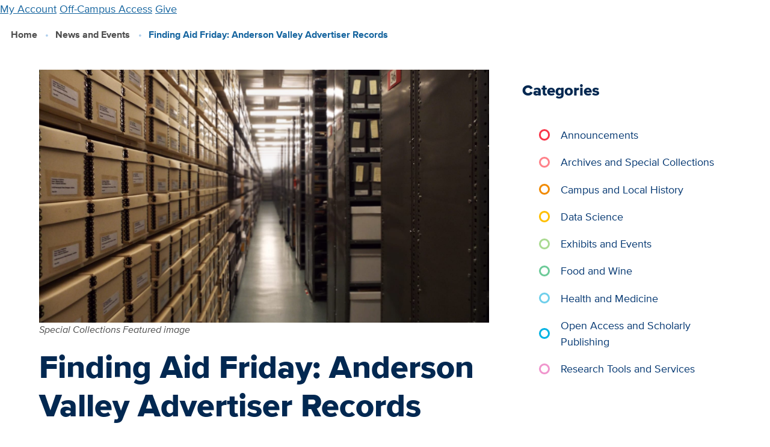

--- FILE ---
content_type: text/html; charset=UTF-8
request_url: https://library.ucdavis.edu/news/finding-aid-friday-anderson-valley-advertiser-records/
body_size: 9644
content:
<!-- This page is cached by the Hummingbird Performance plugin v3.17.0 - https://wordpress.org/plugins/hummingbird-performance/. -->
  <!DOCTYPE html>
<html lang="en-US">
<head>
    <meta charset="UTF-8" />

                            <meta name="description" content="This week’s installment of the Finding Aid Friday series features the Anderson Valley Advertiser Records. The Anderson Valley Advertiser (AVA) was established in 1956 by Elizabeth and Steven Malgrem as a small community newspaper in Boonville, California, in Mendocino County. Bruce Anderson bought the newspaper in 1983 in an effort">
    
    <meta http-equiv="Content-Type" content="text/html; charset=UTF-8" />
    <meta http-equiv="X-UA-Compatible" content="IE=edge">
    <meta name="viewport" content="width=device-width, initial-scale=1">
    <link rel="pingback" href="https://library.ucdavis.edu/xmlrpc.php" />
    <link rel="profile" href="http://gmpg.org/xfn/11">
    <link rel="icon" href="https://library.ucdavis.edu/wp-content/uploads/2021/11/cropped-site-icon.png">
    <title>Finding Aid Friday: Anderson Valley Advertiser Records &#8211; UC Davis Library</title>
	<style>img:is([sizes="auto" i], [sizes^="auto," i]) { contain-intrinsic-size: 3000px 1500px }</style>
	<meta name="google-site-verification" content="-MjSr0vNihRH6zivp9DzzmZrApJZBOIpHS1OZ0lHEng" />
<link href='//hb.wpmucdn.com' rel='preconnect' />
<link rel="alternate" type="application/rss+xml" title="UC Davis Library &raquo; Feed" href="https://library.ucdavis.edu/feed/" />
<link rel="alternate" type="application/rss+xml" title="UC Davis Library &raquo; Comments Feed" href="https://library.ucdavis.edu/comments/feed/" />
<link rel='stylesheet' id='wp-block-library-css' href='https://library.ucdavis.edu/wp-includes/css/dist/block-library/style.min.css?ver=6.8.3' type='text/css' media='all' />
<style id='global-styles-inline-css' type='text/css'>
:root{--wp--preset--aspect-ratio--square: 1;--wp--preset--aspect-ratio--4-3: 4/3;--wp--preset--aspect-ratio--3-4: 3/4;--wp--preset--aspect-ratio--3-2: 3/2;--wp--preset--aspect-ratio--2-3: 2/3;--wp--preset--aspect-ratio--16-9: 16/9;--wp--preset--aspect-ratio--9-16: 9/16;--wp--preset--color--black: #000000;--wp--preset--color--cyan-bluish-gray: #abb8c3;--wp--preset--color--white: #ffffff;--wp--preset--color--pale-pink: #f78da7;--wp--preset--color--vivid-red: #cf2e2e;--wp--preset--color--luminous-vivid-orange: #ff6900;--wp--preset--color--luminous-vivid-amber: #fcb900;--wp--preset--color--light-green-cyan: #7bdcb5;--wp--preset--color--vivid-green-cyan: #00d084;--wp--preset--color--pale-cyan-blue: #8ed1fc;--wp--preset--color--vivid-cyan-blue: #0693e3;--wp--preset--color--vivid-purple: #9b51e0;--wp--preset--gradient--vivid-cyan-blue-to-vivid-purple: linear-gradient(135deg,rgba(6,147,227,1) 0%,rgb(155,81,224) 100%);--wp--preset--gradient--light-green-cyan-to-vivid-green-cyan: linear-gradient(135deg,rgb(122,220,180) 0%,rgb(0,208,130) 100%);--wp--preset--gradient--luminous-vivid-amber-to-luminous-vivid-orange: linear-gradient(135deg,rgba(252,185,0,1) 0%,rgba(255,105,0,1) 100%);--wp--preset--gradient--luminous-vivid-orange-to-vivid-red: linear-gradient(135deg,rgba(255,105,0,1) 0%,rgb(207,46,46) 100%);--wp--preset--gradient--very-light-gray-to-cyan-bluish-gray: linear-gradient(135deg,rgb(238,238,238) 0%,rgb(169,184,195) 100%);--wp--preset--gradient--cool-to-warm-spectrum: linear-gradient(135deg,rgb(74,234,220) 0%,rgb(151,120,209) 20%,rgb(207,42,186) 40%,rgb(238,44,130) 60%,rgb(251,105,98) 80%,rgb(254,248,76) 100%);--wp--preset--gradient--blush-light-purple: linear-gradient(135deg,rgb(255,206,236) 0%,rgb(152,150,240) 100%);--wp--preset--gradient--blush-bordeaux: linear-gradient(135deg,rgb(254,205,165) 0%,rgb(254,45,45) 50%,rgb(107,0,62) 100%);--wp--preset--gradient--luminous-dusk: linear-gradient(135deg,rgb(255,203,112) 0%,rgb(199,81,192) 50%,rgb(65,88,208) 100%);--wp--preset--gradient--pale-ocean: linear-gradient(135deg,rgb(255,245,203) 0%,rgb(182,227,212) 50%,rgb(51,167,181) 100%);--wp--preset--gradient--electric-grass: linear-gradient(135deg,rgb(202,248,128) 0%,rgb(113,206,126) 100%);--wp--preset--gradient--midnight: linear-gradient(135deg,rgb(2,3,129) 0%,rgb(40,116,252) 100%);--wp--preset--font-size--small: 13px;--wp--preset--font-size--medium: 20px;--wp--preset--font-size--large: 36px;--wp--preset--font-size--x-large: 42px;--wp--preset--spacing--20: 0.44rem;--wp--preset--spacing--30: 0.67rem;--wp--preset--spacing--40: 1rem;--wp--preset--spacing--50: 1.5rem;--wp--preset--spacing--60: 2.25rem;--wp--preset--spacing--70: 3.38rem;--wp--preset--spacing--80: 5.06rem;--wp--preset--shadow--natural: 6px 6px 9px rgba(0, 0, 0, 0.2);--wp--preset--shadow--deep: 12px 12px 50px rgba(0, 0, 0, 0.4);--wp--preset--shadow--sharp: 6px 6px 0px rgba(0, 0, 0, 0.2);--wp--preset--shadow--outlined: 6px 6px 0px -3px rgba(255, 255, 255, 1), 6px 6px rgba(0, 0, 0, 1);--wp--preset--shadow--crisp: 6px 6px 0px rgba(0, 0, 0, 1);}:where(body) { margin: 0; }.wp-site-blocks > .alignleft { float: left; margin-right: 2em; }.wp-site-blocks > .alignright { float: right; margin-left: 2em; }.wp-site-blocks > .aligncenter { justify-content: center; margin-left: auto; margin-right: auto; }:where(.is-layout-flex){gap: 0.5em;}:where(.is-layout-grid){gap: 0.5em;}.is-layout-flow > .alignleft{float: left;margin-inline-start: 0;margin-inline-end: 2em;}.is-layout-flow > .alignright{float: right;margin-inline-start: 2em;margin-inline-end: 0;}.is-layout-flow > .aligncenter{margin-left: auto !important;margin-right: auto !important;}.is-layout-constrained > .alignleft{float: left;margin-inline-start: 0;margin-inline-end: 2em;}.is-layout-constrained > .alignright{float: right;margin-inline-start: 2em;margin-inline-end: 0;}.is-layout-constrained > .aligncenter{margin-left: auto !important;margin-right: auto !important;}.is-layout-constrained > :where(:not(.alignleft):not(.alignright):not(.alignfull)){margin-left: auto !important;margin-right: auto !important;}body .is-layout-flex{display: flex;}.is-layout-flex{flex-wrap: wrap;align-items: center;}.is-layout-flex > :is(*, div){margin: 0;}body .is-layout-grid{display: grid;}.is-layout-grid > :is(*, div){margin: 0;}body{padding-top: 0px;padding-right: 0px;padding-bottom: 0px;padding-left: 0px;}a:where(:not(.wp-element-button)){text-decoration: underline;}:root :where(.wp-element-button, .wp-block-button__link){background-color: #32373c;border-width: 0;color: #fff;font-family: inherit;font-size: inherit;line-height: inherit;padding: calc(0.667em + 2px) calc(1.333em + 2px);text-decoration: none;}.has-black-color{color: var(--wp--preset--color--black) !important;}.has-cyan-bluish-gray-color{color: var(--wp--preset--color--cyan-bluish-gray) !important;}.has-white-color{color: var(--wp--preset--color--white) !important;}.has-pale-pink-color{color: var(--wp--preset--color--pale-pink) !important;}.has-vivid-red-color{color: var(--wp--preset--color--vivid-red) !important;}.has-luminous-vivid-orange-color{color: var(--wp--preset--color--luminous-vivid-orange) !important;}.has-luminous-vivid-amber-color{color: var(--wp--preset--color--luminous-vivid-amber) !important;}.has-light-green-cyan-color{color: var(--wp--preset--color--light-green-cyan) !important;}.has-vivid-green-cyan-color{color: var(--wp--preset--color--vivid-green-cyan) !important;}.has-pale-cyan-blue-color{color: var(--wp--preset--color--pale-cyan-blue) !important;}.has-vivid-cyan-blue-color{color: var(--wp--preset--color--vivid-cyan-blue) !important;}.has-vivid-purple-color{color: var(--wp--preset--color--vivid-purple) !important;}.has-black-background-color{background-color: var(--wp--preset--color--black) !important;}.has-cyan-bluish-gray-background-color{background-color: var(--wp--preset--color--cyan-bluish-gray) !important;}.has-white-background-color{background-color: var(--wp--preset--color--white) !important;}.has-pale-pink-background-color{background-color: var(--wp--preset--color--pale-pink) !important;}.has-vivid-red-background-color{background-color: var(--wp--preset--color--vivid-red) !important;}.has-luminous-vivid-orange-background-color{background-color: var(--wp--preset--color--luminous-vivid-orange) !important;}.has-luminous-vivid-amber-background-color{background-color: var(--wp--preset--color--luminous-vivid-amber) !important;}.has-light-green-cyan-background-color{background-color: var(--wp--preset--color--light-green-cyan) !important;}.has-vivid-green-cyan-background-color{background-color: var(--wp--preset--color--vivid-green-cyan) !important;}.has-pale-cyan-blue-background-color{background-color: var(--wp--preset--color--pale-cyan-blue) !important;}.has-vivid-cyan-blue-background-color{background-color: var(--wp--preset--color--vivid-cyan-blue) !important;}.has-vivid-purple-background-color{background-color: var(--wp--preset--color--vivid-purple) !important;}.has-black-border-color{border-color: var(--wp--preset--color--black) !important;}.has-cyan-bluish-gray-border-color{border-color: var(--wp--preset--color--cyan-bluish-gray) !important;}.has-white-border-color{border-color: var(--wp--preset--color--white) !important;}.has-pale-pink-border-color{border-color: var(--wp--preset--color--pale-pink) !important;}.has-vivid-red-border-color{border-color: var(--wp--preset--color--vivid-red) !important;}.has-luminous-vivid-orange-border-color{border-color: var(--wp--preset--color--luminous-vivid-orange) !important;}.has-luminous-vivid-amber-border-color{border-color: var(--wp--preset--color--luminous-vivid-amber) !important;}.has-light-green-cyan-border-color{border-color: var(--wp--preset--color--light-green-cyan) !important;}.has-vivid-green-cyan-border-color{border-color: var(--wp--preset--color--vivid-green-cyan) !important;}.has-pale-cyan-blue-border-color{border-color: var(--wp--preset--color--pale-cyan-blue) !important;}.has-vivid-cyan-blue-border-color{border-color: var(--wp--preset--color--vivid-cyan-blue) !important;}.has-vivid-purple-border-color{border-color: var(--wp--preset--color--vivid-purple) !important;}.has-vivid-cyan-blue-to-vivid-purple-gradient-background{background: var(--wp--preset--gradient--vivid-cyan-blue-to-vivid-purple) !important;}.has-light-green-cyan-to-vivid-green-cyan-gradient-background{background: var(--wp--preset--gradient--light-green-cyan-to-vivid-green-cyan) !important;}.has-luminous-vivid-amber-to-luminous-vivid-orange-gradient-background{background: var(--wp--preset--gradient--luminous-vivid-amber-to-luminous-vivid-orange) !important;}.has-luminous-vivid-orange-to-vivid-red-gradient-background{background: var(--wp--preset--gradient--luminous-vivid-orange-to-vivid-red) !important;}.has-very-light-gray-to-cyan-bluish-gray-gradient-background{background: var(--wp--preset--gradient--very-light-gray-to-cyan-bluish-gray) !important;}.has-cool-to-warm-spectrum-gradient-background{background: var(--wp--preset--gradient--cool-to-warm-spectrum) !important;}.has-blush-light-purple-gradient-background{background: var(--wp--preset--gradient--blush-light-purple) !important;}.has-blush-bordeaux-gradient-background{background: var(--wp--preset--gradient--blush-bordeaux) !important;}.has-luminous-dusk-gradient-background{background: var(--wp--preset--gradient--luminous-dusk) !important;}.has-pale-ocean-gradient-background{background: var(--wp--preset--gradient--pale-ocean) !important;}.has-electric-grass-gradient-background{background: var(--wp--preset--gradient--electric-grass) !important;}.has-midnight-gradient-background{background: var(--wp--preset--gradient--midnight) !important;}.has-small-font-size{font-size: var(--wp--preset--font-size--small) !important;}.has-medium-font-size{font-size: var(--wp--preset--font-size--medium) !important;}.has-large-font-size{font-size: var(--wp--preset--font-size--large) !important;}.has-x-large-font-size{font-size: var(--wp--preset--font-size--x-large) !important;}
:where(.wp-block-post-template.is-layout-flex){gap: 1.25em;}:where(.wp-block-post-template.is-layout-grid){gap: 1.25em;}
:where(.wp-block-columns.is-layout-flex){gap: 2em;}:where(.wp-block-columns.is-layout-grid){gap: 2em;}
:root :where(.wp-block-pullquote){font-size: 1.5em;line-height: 1.6;}
</style>
<link rel='stylesheet' id='ucdlib-css' href='https://library.ucdavis.edu/wp-content/plugins/ucdlib-assets/assets/css/ucdlib.css?ver=2025-12-09T21:08:21.000Z' type='text/css' media='all' />
<script type="text/javascript" src="https://library.ucdavis.edu/wp-content/plugins/ucdlib-assets/assets/js/dist/ucdlib.js?ver=2025-12-09T21:08:21.000Z" id="ucdlib-js"></script>
<link rel="https://api.w.org/" href="https://library.ucdavis.edu/wp-json/" /><link rel="alternate" title="JSON" type="application/json" href="https://library.ucdavis.edu/wp-json/wp/v2/posts/13417" /><link rel="EditURI" type="application/rsd+xml" title="RSD" href="https://library.ucdavis.edu/xmlrpc.php?rsd" />
<meta name="generator" content="WordPress 6.8.3" />
<link rel="canonical" href="https://library.ucdavis.edu/news/finding-aid-friday-anderson-valley-advertiser-records/" />
<link rel='shortlink' href='https://library.ucdavis.edu/?p=13417' />
<link rel="alternate" title="oEmbed (JSON)" type="application/json+oembed" href="https://library.ucdavis.edu/wp-json/oembed/1.0/embed?url=https%3A%2F%2Flibrary.ucdavis.edu%2Fnews%2Ffinding-aid-friday-anderson-valley-advertiser-records%2F" />
<link rel="alternate" title="oEmbed (XML)" type="text/xml+oembed" href="https://library.ucdavis.edu/wp-json/oembed/1.0/embed?url=https%3A%2F%2Flibrary.ucdavis.edu%2Fnews%2Ffinding-aid-friday-anderson-valley-advertiser-records%2F&#038;format=xml" />
		<script>
			document.documentElement.className = document.documentElement.className.replace('no-js', 'js');
		</script>
				<style>
			.no-js img.lazyload {
				display: none;
			}

			figure.wp-block-image img.lazyloading {
				min-width: 150px;
			}

						.lazyload, .lazyloading {
				opacity: 0;
			}

			.lazyloaded {
				opacity: 1;
				transition: opacity 400ms;
				transition-delay: 0ms;
			}

					</style>
		<style>
    ucd-theme-primary-nav * {
      display: none;
    }
    ucd-theme-quick-links * {
      display: none;
    }
    ucd-theme-subnav * {
      display: none;
    }
    </style><link rel="icon" href="https://library.ucdavis.edu/wp-content/uploads/2021/11/cropped-site-icon-135x135.png" sizes="32x32" />
<link rel="icon" href="https://library.ucdavis.edu/wp-content/uploads/2021/11/cropped-site-icon.png" sizes="192x192" />
<link rel="apple-touch-icon" href="https://library.ucdavis.edu/wp-content/uploads/2021/11/cropped-site-icon.png" />
<meta name="msapplication-TileImage" content="https://library.ucdavis.edu/wp-content/uploads/2021/11/cropped-site-icon.png" />

            </head>

	<body class="wp-singular post-template-default single single-post postid-13417 single-format-standard wp-theme-ucdlib-theme-wptheme">
                    <!-- Google tag (gtag.js) -->
<script async src="https://www.googletagmanager.com/gtag/js?id=G-SQ5BQ3WF2W"></script>
<script>
window.dataLayer = window.dataLayer || [];
function gtag(){dataLayer.push(arguments);}
gtag('js', new Date());
gtag('set', 'cookie_domain', 'library.ucdavis.edu');

gtag('config', 'G-SQ5BQ3WF2W');
</script>
          <a href="#main-content" class="u-hidden--visually">Skip to main content</a>

      
<ucd-theme-header
  site-name=""
  site-url=https://library.ucdavis.edu
  silence-warnings
  slogan=""
  figure-src="">

      <ucdlib-branding-bar
      site-name="UC Davis Library"
      site-url=https://library.ucdavis.edu
      figure="book"
      figure-src=""
      figure-custom-width="150px"
      slogan="">

               
       <a href="https://search.library.ucdavis.edu/discovery/account?vid=01UCD_INST:UCD&lang=en" >My Account</a>
      <a href="https://library.ucdavis.edu/off-campus-access/" >Off-Campus Access</a>
      <a href="https://give.ucdavis.edu/ULIB" >Give</a>
   

      
    </ucdlib-branding-bar>
  
                    <ucd-theme-primary-nav  >
            
          <ul link-text="Visit & Study" href="https://library.ucdavis.edu/visit-study/">
      
                  <li><a href="https://library.ucdavis.edu/hours/" >Hours</a></li>
        
      
                  <ul link-text="Locations" href="https://library.ucdavis.edu/locations/">
                          <li><a href="https://library.ucdavis.edu/location/peter-j-shields-library/" >Peter J. Shields Library</a></li>
                          <li><a href="https://library.ucdavis.edu/location/blaisdell-medical-library/" >Blaisdell Medical Library</a></li>
                          <li><a href="https://law.ucdavis.edu/library" >Mabie Law Library</a></li>
                          <li><a href="https://library.ucdavis.edu/archives-and-special-collections/" >Archives & Special Collections</a></li>
                      </ul>

        
      
                  <li><a href="https://library.ucdavis.edu/study-spaces/" >Study Spaces</a></li>
        
      
                  <li><a href="https://library.ucdavis.edu/print-scan-copy/" >Print, Scan, Copy</a></li>
        
      
                  <li><a href="https://events.library.ucdavis.edu/" >Events & Workshops</a></li>
        
      
                  <li><a href="https://library.ucdavis.edu/exhibits/" >Exhibits</a></li>
        
      
                  <li><a href="https://library.ucdavis.edu/visit-study/library-tours/" >Library Tours</a></li>
        
      
                  <li><a href="https://library.ucdavis.edu/accessibility-and-safety/" >Accessibility & Safety</a></li>
        
            </ul>

        
      
          <ul link-text="Borrow & Request" href="https://library.ucdavis.edu/borrow-request/">
      
                  <li><a href="https://library.ucdavis.edu/library-accounts/" >Library Accounts</a></li>
        
      
                  <li><a href="https://library.ucdavis.edu/borrow-renew-return/" >Borrow, Renew, Return</a></li>
        
      
                  <li><a href="https://library.ucdavis.edu/course-materials/" >Course Materials</a></li>
        
      
                  <ul link-text="Request Books & Articles" href="https://library.ucdavis.edu/request-books-and-articles/">
                          <li><a href="https://library.ucdavis.edu/request-books-and-articles/request-books/" >Books / Physical Items</a></li>
                          <li><a href="https://library.ucdavis.edu/request-books-and-articles/request-scanned-articles/" >Scanned Articles or Chapters</a></li>
                          <li><a href="https://library.ucdavis.edu/request-books-and-articles/shipping-service/" >Shipping Service</a></li>
                          <li><a href="https://library.ucdavis.edu/request-books-and-articles/suggest-a-purchase/" >Suggest a Purchase</a></li>
                          <li><a href="https://library.ucdavis.edu/request-books-and-articles/interlibrary-lending-to-institutions/" >Lending to Institutions</a></li>
                      </ul>

        
      
                  <li><a href="https://library.ucdavis.edu/equipment-and-lockers/" >Equipment & Lockers</a></li>
        
      
                  <li><a href="https://library.ucdavis.edu/services-for-people-with-disabilities/" >Services for People with Disabilities</a></li>
        
      
                  <li><a href="https://library.ucdavis.edu/services-remote/" >Services for Remote Sites</a></li>
        
            </ul>

        
      
          <ul link-text="Research & Write" href="https://library.ucdavis.edu/research-write/">
      
                  <li><a href="https://library.ucdavis.edu/getting-started/" >Getting Started</a></li>
        
      
                  <li><a href="https://library.ucdavis.edu/schedule-a-research-consultation/" >Schedule a Research Consultation</a></li>
        
      
                  <li><a href="https://library.ucdavis.edu/sources-and-tools/" >Research Sources & Search Tools</a></li>
        
      
                  <ul link-text="Citations" href="https://library.ucdavis.edu/citations/">
                          <li><a href="https://guides.library.ucdavis.edu/citation-styles" >Citation Styles</a></li>
                          <li><a href="https://library.ucdavis.edu/citations/citation-management-tools/" >Management Tools</a></li>
                      </ul>

        
      
                  <li><a href="https://library.ucdavis.edu/data-analysis-and-management/" >Data Analysis & Management</a></li>
        
      
                  <ul link-text="Publish & Preserve Your Research" href="https://library.ucdavis.edu/publish/">
                          <li><a href="https://library.ucdavis.edu/publish/open-access/" >Open Access</a></li>
                          <li><a href="https://library.ucdavis.edu/author-copyright/" >Author Rights & Copyright</a></li>
                          <li><a href="https://library.ucdavis.edu/scholarly-impact-service/" >Scholarly Impact</a></li>
                          <li><a href="https://library.ucdavis.edu/research-write/preserve-your-research/" >Preserve Your Research</a></li>
                      </ul>

        
      
                  <li><a href="https://library.ucdavis.edu/student-research-prizes/" >Student Research Prizes</a></li>
        
            </ul>

        
      
          <ul link-text="Teaching Support" href="https://library.ucdavis.edu/teaching-support/">
      
                  <li><a href="https://library.ucdavis.edu/custom-course-guides/" >Custom Course Guides</a></li>
        
      
                  <li><a href="https://library.ucdavis.edu/teaching-support/course-reserves-for-instructors/" >Course Reserves</a></li>
        
      
                  <li><a href="https://library.ucdavis.edu/open-educational-resources/" >Open Educational Resources (OER)</a></li>
        
      
                  <li><a href="https://library.ucdavis.edu/library-instruction/" >Request Library Instruction</a></li>
        
      
                  <li><a href="https://library.ucdavis.edu/archives-and-special-collections/visitor-information/class-visits/" >Class Visits to Archives & Special Collections</a></li>
        
      
                  <li><a href="https://library.ucdavis.edu/copyright-teaching/" >Copyright & Teaching</a></li>
        
      
                  <li><a href="https://library.ucdavis.edu/videos-and-music/" >Videos & Music</a></li>
        
            </ul>

        
      
          <ul link-text="Collections" href="https://library.ucdavis.edu/collections/">
      
                  <li><a href="https://library.ucdavis.edu/collections-overview/" >Collections Overview</a></li>
        
      
                  <li><a href="https://library.ucdavis.edu/collections/whats-new/" >What’s New</a></li>
        
      
                  <li><a href="https://library.ucdavis.edu/archives-and-special-collections/" >Archives & Special Collections</a></li>
        
      
                  <li><a href="https://library.ucdavis.edu/exhibits/" >Exhibits</a></li>
        
      
                  <li><a href="https://library.ucdavis.edu/food-and-wine/" >Food & Wine</a></li>
        
      
                  <li><a href="https://digital.ucdavis.edu/" >Digitized Collections</a></li>
        
            </ul>

        
      
          <ul link-text="About" href="https://library.ucdavis.edu/about/">
      
                  <li><a href="https://library.ucdavis.edu/points-of-pride/" >Points of Pride</a></li>
        
      
                  <li><a href="https://library.ucdavis.edu/news/" >News & Events</a></li>
        
      
                  <li><a href="https://library.ucdavis.edu/directory/" >Directory</a></li>
        
      
                  <ul link-text="Leadership, Mission & Strategy" href="https://library.ucdavis.edu/leadership-mission-and-strategy/">
                          <li><a href="https://library.ucdavis.edu/leadership-mission-and-strategy/governance/" >Leadership & Governance</a></li>
                          <li><a href="https://library.ucdavis.edu/leadership-mission-and-strategy/strategic-plan/" >Strategic Plan</a></li>
                          <li><a href="https://library.ucdavis.edu/leadership-mission-and-strategy/budget/" >Library Budget</a></li>
                      </ul>

        
      
                  <li><a href="https://library.ucdavis.edu/partnerships-and-projects/" >Partnerships & Projects</a></li>
        
      
                  <li><a href="https://library.ucdavis.edu/community-and-belonging/" >Community & Belonging</a></li>
        
      
                  <li><a href="https://library.ucdavis.edu/careers/" >Careers & Student Jobs</a></li>
        
      
                  <li><a href="https://library.ucdavis.edu/library-policies/" >Library Policies and Guidelines</a></li>
        
            </ul>

        
  
    </ucd-theme-primary-nav>
  
  
      <ucd-theme-search-popup>
          <ucd-theme-search-form
        form-action="/"
        form-method='GET'
        query-param="s">
      </ucd-theme-search-form>
        </ucd-theme-search-popup>
  
                                            <ucd-theme-quick-links
      style-modifiers="two-columns highlight"
      title="Contact Us">
       
       <a href="https://library.ucdavis.edu/schedule-a-research-consultation/" >Meet with a Librarian</a>
      <a href="https://library.ucdavis.edu/directory/" >Directory</a>
      <a href="https://library.ucdavis.edu/directory/library-services/" >Library Services</a>
      <a href="https://library.ucdavis.edu/technical-support/" >Technical Support</a>
      <a href="https://library.ucdavis.edu/submit-a-digital-sign/" >Submit a Digital Sign</a>
      <a href="https://give.ucdavis.edu/ULIB" >Give</a>
      <a href="https://library.ucdavis.edu/newsletters/" >Newsletters</a>
      <a href="https://library.ucdavis.edu/social-media/" >Social Media</a>
   

    </ucd-theme-quick-links>
  
</ucd-theme-header>
	

		<main id="main-content" class="l-main">
                    
                
      
      
                                      <ol class="breadcrumbs">
          <li>
                  <a href="/">Home</a>
              </li>
          <li>
                  <a href="https://library.ucdavis.edu/news/">News and Events</a>
              </li>
          <li>
                  Finding Aid Friday: Anderson Valley Advertiser Records
              </li>
      </ol>

                        
        <div class="l-container l-basic--flipped">

    <div class="l-content">
      <div class="panel o-box">

                  <div class="figcaption--left">
            <figure class="u-block">
              <div class="aspect--16x9 u-background-image" style=background-image:url('https://library.ucdavis.edu/wp-content/uploads/2022/02/Manuscripts_blurred_bright-1.jpg')>
              </div>
                          <figcaption class="u-block"><p>Special Collections Featured image</p>
</figcaption>
                        </figure>
          </div>
        
        <h1 class="article__title">Finding Aid Friday: Anderson Valley Advertiser Records</h1>
        
        <ul class="list--pipe byline byline--italic">
                      <li>Sara Gunasekara</li>
                                                    <li>February 14, 2014</li>
        </ul>

        <div class="u-clearfix u-space-mt">
          <style>

  [align="alignleft"] {
    margin: 0px 15px 10px 0;
    max-width: 50%;
    min-width: unset;
    float: left;
  }

  [align="alignleft"] img {
    min-width: 100%;
  }


  [align="alignright"] {
      float: right;
      margin: 0px 0 10px 15px;
      max-width: 50%;
      min-width: unset;
  }

  [align="alignright"] {
    margin: 0 auto;
    padding: 15px 0px;
    display: block;
  }

  @media (min-width: 769px) {
    [align="alignleft"] {
        margin: 10px 30px 10px 0;
        max-width: 50%;
        min-width: unset;
    }
    
    
    [align="alignright"] {
        margin: 10px 0 10px 20px;
        max-width: 50%;
        min-width: unset;
    }
  }

  @media (min-width: 970px) {

  }

  .l-2col, .l-3col, .l-4col, .l-4col {
      width: 100%;
  }  
</style>
<p>This week’s installment of the <a href="https://library.ucdavis.edu/tag/finding-aid-friday/">Finding Aid Friday</a> series features the <a href="http://www.oac.cdlib.org/findaid/ark:/13030/c8vt1ts5/"><i>Anderson Valley Advertiser</i> Records</a>. The <i>Anderson Valley Advertiser</i> (AVA) was established in 1956 by Elizabeth and Steven Malgrem as a small community newspaper in Boonville, California, in Mendocino County. Bruce Anderson bought the newspaper in 1983 in an effort to establish a publication that featured not only local news but national political news as well.</p>



<p>The collection contains correspondence, secondary research, ephemera, photographs, and other materials related to Bruce Anderson, editor of the AVA. The collection spans the years 1944-2011 with the bulk of the collection comprising the years 1984-1991. The collection features materials related to Earth First!, environmental activist Judi Bari, the Mendocino County School Board, the Wanda Tinasky controversy, and the New Boonville Hotel. The collection also features newspaper clippings from various Bay Area newspapers and magazines, such as the <i>San Francisco Chronicle</i>, and includes back issues of the AVA from 1978-2011.</p>

        </div>

                  <h2 class="heading--auxiliary">Category</h2>
                      
            
  
  
      <a href="https://library.ucdavis.edu/category/archives-and-special-collections/" class="tags__tag">Archives and Special Collections</a>
  

      
        
                  <h2 class="heading--auxiliary">Tags</h2>
                      
            
  
  
      <a href="https://library.ucdavis.edu/tag/anderson-valley-advertiser-records/" class="tags__tag">Anderson Valley Advertiser Records</a>
  

          
            
  
  
      <a href="https://library.ucdavis.edu/tag/archival-processing/" class="tags__tag">Archival processing</a>
  

          
            
  
  
      <a href="https://library.ucdavis.edu/tag/finding-aid-friday/" class="tags__tag">Finding Aid Friday</a>
  

          
            
  
  
      <a href="https://library.ucdavis.edu/tag/manuscript-collections/" class="tags__tag">Manuscript collections</a>
  

          
            
  
  
      <a href="https://library.ucdavis.edu/tag/oac/" class="tags__tag">OAC</a>
  

      
        
      </div>

    </div>

    <div class="l-sidebar-second">
                                  
<div class="panel o-box">
  <h2 class="panel__title">Categories</h2>
    
      <ul class="category-filter">
                                      <li class="category-filter__list-item  category-brand--strawberry">
          <a href="https://library.ucdavis.edu/category/announcements/" class="category-filter__link">Announcements</a>
        </li>
                                      <li class="category-filter__list-item  category-brand--rose">
          <a href="https://library.ucdavis.edu/category/archives-and-special-collections/" class="category-filter__link">Archives and Special Collections</a>
        </li>
                                      <li class="category-filter__list-item  category-brand--poppy">
          <a href="https://library.ucdavis.edu/category/campus-and-local-history/" class="category-filter__link">Campus and Local History</a>
        </li>
                                      <li class="category-filter__list-item  category-brand--secondary">
          <a href="https://library.ucdavis.edu/category/data-science/" class="category-filter__link">Data Science</a>
        </li>
                                      <li class="category-filter__list-item  category-brand--farmers-market">
          <a href="https://library.ucdavis.edu/category/exhibits-events/" class="category-filter__link">Exhibits and Events</a>
        </li>
                                      <li class="category-filter__list-item  category-brand--sage">
          <a href="https://library.ucdavis.edu/category/food-wine/" class="category-filter__link">Food and Wine</a>
        </li>
                                      <li class="category-filter__list-item  category-brand--rec-pool">
          <a href="https://library.ucdavis.edu/category/health-medicine/" class="category-filter__link">Health and Medicine</a>
        </li>
                                      <li class="category-filter__list-item  category-brand--tahoe">
          <a href="https://library.ucdavis.edu/category/scholarly-communication/" class="category-filter__link">Open Access and Scholarly Publishing</a>
        </li>
                                      <li class="category-filter__list-item  category-brand--thiebaud-icing">
          <a href="https://library.ucdavis.edu/category/research/" class="category-filter__link">Research Tools and Services</a>
        </li>
          </ul>
  
</div>        
                    </div>

  </div>


            		</main>

					
<footer class="l-footer footer dark-background ">
  <div class="l-container">

    <div class='flex-footer'>
<div class='flex-footer__item'>

<figure class="wp-block-image size-full is-resized"><img decoding="async" width="1920" height="555" data-src="https://library.ucdavis.edu/wp-content/uploads/2022/07/ucd_lib-logo-signature-reverse-96ppi.png" alt="UC Davis Logo" class="wp-image-10583 lazyload" style="--smush-placeholder-width: 1920px; --smush-placeholder-aspect-ratio: 1920/555;width:220px" data-srcset="https://library.ucdavis.edu/wp-content/uploads/2022/07/ucd_lib-logo-signature-reverse-96ppi.png 1920w, https://library.ucdavis.edu/wp-content/uploads/2022/07/ucd_lib-logo-signature-reverse-96ppi-1000x289.png 1000w, https://library.ucdavis.edu/wp-content/uploads/2022/07/ucd_lib-logo-signature-reverse-96ppi-768x222.png 768w, https://library.ucdavis.edu/wp-content/uploads/2022/07/ucd_lib-logo-signature-reverse-96ppi-1536x444.png 1536w" data-sizes="(max-width: 1920px) 100vw, 1920px" src="[data-uri]" /></figure>



<p>UC Davis Library<br>100 NW Quad<br>University of California, Davis<br>Davis, CA 95616</p>



<p><a href="tel:530-752-8792">530-752-8792</a></p>



<p><a href="https://library.ucdavis.edu/directory/library-services/">Contact Us</a></p>

</div>

<div class='flex-footer__item'>

<h2 class="wp-block-heading" id="locations">Locations</h2>



<p><a href="https://library.ucdavis.edu/location/peter-j-shields-library/">Peter J. Shields Library</a></p>



<p><a href="https://library.ucdavis.edu/location/blaisdell-medical-library/">Blaisdell Medical Library</a></p>



<p><a href="https://law.ucdavis.edu/library">Mabie Law Library</a></p>



<p><a href="https://library.ucdavis.edu/archives-and-special-collections/">Archives and Special Collections</a></p>



<p><a href="https://datalab.ucdavis.edu/">DataLab</a></p>

</div>

<div class='flex-footer__item'>

<h2 class="wp-block-heading" id="support-the-library">Support The Library</h2>


          
<div class="u-space-px--extra-small u-space-pt--small"></div>


<p>Make a gift to support students, faculty, and researchers.</p>



      
              
    
    
                                                                                          
    <p >
      <a href='https://give.ucdavis.edu/ULIB'  class="btn btn--primary">Give</a>
    </p>
  



<p><a href="https://library.ucdavis.edu/tag/donor-spotlights/" data-type="post_tag" data-id="735">Read Our Donor Spotlights</a></p>

</div>

<div class='flex-footer__item'>

<h2 class="wp-block-heading" id="follow-us">Follow Us</h2>


          
<div class="u-space-px--extra-small u-space-pt--small"></div>

<div class="social-follow">
      <a href="https://www.facebook.com/UCDavisLibrary/" alt="Facebook icon link" class="social-follow__facebook" target="_blank" aria-label="Facebook link"></a>
  
      <a href="https://bsky.app/profile/ucdavislibrary.bsky.social" alt="Blue Sky icon link" class="social-follow__twitter" target="_blank" aria-label="Blue Sky link"></a>
  
      <a href="https://www.instagram.com/ucdavislibrary/" alt="Instagram icon link" class="social-follow__instagram" target="_blank" aria-label="Instagram link"></a>
  
      <a href="https://www.youtube.com/channel/UCRjjo_jpHml_Z3_5ctYq1lA" alt="YouTube icon link" class="social-follow__youtube" target="_blank" aria-label="YouTube link"></a>
  
      <a href="https://www.linkedin.com/showcase/uc-davis-library" alt="LinkedIn icon link" class="social-follow__linkedin" target="_blank" aria-label="LinkedIn link"></a>
  </div>

</div>
</div>

              
    <div class="footer-spacer">
      <div class="footer-spacer__logo">
        <a href="https://www.ucdavis.edu/">
          <img data-src="https://library.ucdavis.edu/wp-content/themes/ucdlib-theme-wp/assets/img/sf/aggie-logo-white.svg" class="ucd-logo lazyload" alt="UC Davis footer logo" width="180" height="140" src="[data-uri]" style="--smush-placeholder-width: 180px; --smush-placeholder-aspect-ratio: 180/140;">
        </a>
      </div>
    </div>

              
    <div class="uc-footer">
      <p><a href="https://www.ucdavis.edu/">University of California, Davis</a>, One Shields Avenue, Davis, CA 95616 | 530-752-1011</p>
      <ul class="list--pipe">
                              <li>
              <a href="https://library.ucdavis.edu/directory/library-services/" >Questions or comments?</a>
            </li>
                      <li>
              <a href="http://ucdavis.edu/help/privacy-accessibility.html" >Privacy & Accessibility</a>
            </li>
                      <li>
              <a href="https://diversity.ucdavis.edu/principles-community" >Principles of Community</a>
            </li>
                      <li>
              <a href="http://www.universityofcalifornia.edu/" >University of California</a>
            </li>
                        </ul>
      <p>Copyright © The Regents of the University of California, Davis campus. All rights reserved.</p>
    </div>

    
                </div> 
</footer>
			<script type="speculationrules">
{"prefetch":[{"source":"document","where":{"and":[{"href_matches":"\/*"},{"not":{"href_matches":["\/wp-*.php","\/wp-admin\/*","\/wp-content\/uploads\/*","\/wp-content\/*","\/wp-content\/plugins\/*","\/wp-content\/themes\/ucdlib-theme-wp\/theme\/*","\/*\\?(.+)"]}},{"not":{"selector_matches":"a[rel~=\"nofollow\"]"}},{"not":{"selector_matches":".no-prefetch, .no-prefetch a"}}]},"eagerness":"conservative"}]}
</script>
<script type="text/javascript" src="https://library.ucdavis.edu/wp-content/plugins/wp-smush-pro/app/assets/js/smush-lazy-load.min.js?ver=3.19.1" id="smush-lazy-load-js"></script>

      <ucdlib-iconset name="ucd-public" size="24" label="Available Icons" style="display:none;" suppress-warnings="true"><!-- All icons prefixed with 'fa' by @fontawesome - https://fontawesome.com License - https://fontawesome.com/license/free (CC BY 4.0) -->
    <svg><defs>
<g id="fa-circle-chevron-right" viewbox="0 0 512 512">
  <path d="M256 0C114.6 0 0 114.6 0 256c0 141.4 114.6 256 256 256s256-114.6 256-256C512 114.6 397.4 0 256 0zM358.6 278.6l-112 112c-12.5 12.5-32.75 12.5-45.25 0s-12.5-32.75 0-45.25L290.8 256L201.4 166.6c-12.5-12.5-12.5-32.75 0-45.25s32.75-12.5 45.25 0l112 112C364.9 239.6 368 247.8 368 256S364.9 272.4 358.6 278.6z"></path>
</g>
<g id="fa-plus" viewbox="0 0 448 512">
  <path d="M432 256c0 17.69-14.33 32.01-32 32.01H256v144c0 17.69-14.33 31.99-32 31.99s-32-14.3-32-31.99v-144H48c-17.67 0-32-14.32-32-32.01s14.33-31.99 32-31.99H192v-144c0-17.69 14.33-32.01 32-32.01s32 14.32 32 32.01v144h144C417.7 224 432 238.3 432 256z"></path>
</g>
<g id="fa-star" viewbox="0 0 576 512">
  <path d="M381.2 150.3L524.9 171.5C536.8 173.2 546.8 181.6 550.6 193.1C554.4 204.7 551.3 217.3 542.7 225.9L438.5 328.1L463.1 474.7C465.1 486.7 460.2 498.9 450.2 506C440.3 513.1 427.2 514 416.5 508.3L288.1 439.8L159.8 508.3C149 514 135.9 513.1 126 506C116.1 498.9 111.1 486.7 113.2 474.7L137.8 328.1L33.58 225.9C24.97 217.3 21.91 204.7 25.69 193.1C29.46 181.6 39.43 173.2 51.42 171.5L195 150.3L259.4 17.97C264.7 6.954 275.9-.0391 288.1-.0391C300.4-.0391 311.6 6.954 316.9 17.97L381.2 150.3z"></path>
</g>
    </defs></svg></ucdlib-iconset>
<script>
    var iconset = document.querySelector('ucdlib-iconset[name=ucd-public]');
    if (iconset) {
      document.head.appendChild(iconset);
      if ( iconset.dispatchLoadEvent ){
        iconset.dispatchLoadEvent();
      }
    }
    </script>
			</body>
</html>
<!-- Hummingbird cache file was created in 1.1426680088043 seconds, on 06-01-26 21:47:57 -->

--- FILE ---
content_type: text/css
request_url: https://library.ucdavis.edu/wp-content/plugins/ucdlib-assets/assets/css/ucdlib.css?ver=2025-12-09T21:08:21.000Z
body_size: 35729
content:
/*! normalize-scss | MIT/GPLv2 License | bit.ly/normalize-scss */html{line-height:1.15;-ms-text-size-adjust:100%;-webkit-text-size-adjust:100%}body{margin:0}article,aside,footer,header,nav,section{display:block}h1{font-size:2em;margin:.67em 0}figcaption,figure{display:block}figure{margin:1em 40px}hr{box-sizing:content-box;height:0;overflow:visible}main{display:block}pre{font-family:monospace,monospace;font-size:1em}a{background-color:rgba(0,0,0,0);-webkit-text-decoration-skip:objects}abbr[title]{border-bottom:none;text-decoration:underline;text-decoration:underline dotted}b,strong{font-weight:inherit}b,strong{font-weight:bolder}code,kbd,samp{font-family:monospace,monospace;font-size:1em}dfn{font-style:italic}mark{background-color:#ff0;color:#000}small{font-size:80%}sub,sup{font-size:75%;line-height:0;position:relative;vertical-align:baseline}sub{bottom:-0.25em}sup{top:-0.5em}audio,video{display:inline-block}audio:not([controls]){display:none;height:0}img{border-style:none}svg:not(:root){overflow:hidden}button,input,optgroup,select,textarea{font-family:sans-serif;font-size:100%;line-height:1.15;margin:0}button{overflow:visible}button,select{text-transform:none}button,html [type=button],[type=reset],[type=submit]{-webkit-appearance:button}button::-moz-focus-inner,[type=button]::-moz-focus-inner,[type=reset]::-moz-focus-inner,[type=submit]::-moz-focus-inner{border-style:none;padding:0}button:-moz-focusring,[type=button]:-moz-focusring,[type=reset]:-moz-focusring,[type=submit]:-moz-focusring{outline:1px dotted ButtonText}input{overflow:visible}[type=checkbox],[type=radio]{box-sizing:border-box;padding:0}[type=number]::-webkit-inner-spin-button,[type=number]::-webkit-outer-spin-button{height:auto}[type=search]{-webkit-appearance:textfield;outline-offset:-2px}[type=search]::-webkit-search-cancel-button,[type=search]::-webkit-search-decoration{-webkit-appearance:none}::-webkit-file-upload-button{-webkit-appearance:button;font:inherit}fieldset{padding:.35em .75em .625em}legend{box-sizing:border-box;display:table;max-width:100%;padding:0;color:inherit;white-space:normal}progress{display:inline-block;vertical-align:baseline}textarea{overflow:auto}details{display:block}summary{display:list-item}menu{display:block}canvas{display:inline-block}template{display:none}[hidden]{display:none}html{box-sizing:border-box}*,*:before,*:after{box-sizing:inherit}:root{--full-width: min(var(--page-width, 100vw), 100vw)}fieldset{margin:1rem 0;padding:1rem;border:1px solid #f7fafd;border-top:3px solid #022851}fieldset>legend{padding:.25rem;font-size:1.125rem}label{display:block;padding-bottom:.25rem;color:#022851;font-weight:700}input,select,textarea{margin:0;padding:.25rem .75rem;border:1px solid #999;border-radius:0;background-color:#fff;background-image:none;box-shadow:0 1px 1px rgba(0,0,0,.075) inset;color:#13639e;font-family:inherit;outline:0}input:focus,select:focus,textarea:focus{border-color:#ffbf00;background-color:#fffbed;outline:none}input,select{height:2.5rem}input,textarea,select{width:100%}[type=text],[type=search],[type=url],[type=number],textarea{appearance:none}button,[type=submit]{cursor:pointer}button:focus,[type=submit]:focus{color:#00b2e3}[type=checkbox],[type=radio]{width:auto;height:auto;margin-right:.3em}[type=search]{box-sizing:border-box}h1{margin:.75em 0 .25em;padding:0;color:var(--forced-contrast-heading-primary, #022851);font-size:1rem;font-style:normal;font-weight:800;line-height:1.2}:where(:not([class*=block-field-]))>h1:first-child{margin-top:0}h1 a{color:var(--forced-contrast, #022851);text-decoration:underline}h1 a:hover,h1 a:focus{color:var(--forced-contrast, #022851);text-decoration:none}h1{font-size:1.91rem}@media(min-width: 768px){h1{font-size:2.94rem}}h2{margin:.75em 0 .25em;padding:0;color:var(--forced-contrast-heading-primary, #022851);font-size:1rem;font-style:normal;font-weight:800;line-height:1.2}:where(:not([class*=block-field-]))>h2:first-child{margin-top:0}h2{color:var(--forced-contrast-heading-primary, #13639e);font-size:1.6055rem}@media(min-width: 768px){h2{font-size:2.0995rem}}h2 a{color:var(--forced-contrast, #13639e);text-decoration:underline}h2 a:hover,h2 a:focus{color:var(--forced-contrast, #13639e);text-decoration:none}h3{margin:.75em 0 .25em;padding:0;color:var(--forced-contrast-heading-primary, #022851);font-size:1rem;font-style:normal;font-weight:800;line-height:1.2}:where(:not([class*=block-field-]))>h3:first-child{margin-top:0}h3{color:var(--forced-contrast-heading-secondary, #666);font-size:1.3325rem}@media(min-width: 768px){h3{font-size:1.7425rem}}h3 a{color:var(--forced-contrast, #666);text-decoration:underline}h3 a:hover,h3 a:focus{color:var(--forced-contrast, #666);text-decoration:none}h4{margin:.75em 0 .25em;padding:0;color:var(--forced-contrast-heading-primary, #022851);font-size:1rem;font-style:normal;font-weight:800;line-height:1.2}:where(:not([class*=block-field-]))>h4:first-child{margin-top:0}h4 a{color:var(--forced-contrast, #022851);text-decoration:underline}h4 a:hover,h4 a:focus{color:var(--forced-contrast, #022851);text-decoration:none}h4{font-size:1.092rem}@media(min-width: 768px){h4{font-size:1.428rem}}h5{margin:.75em 0 .25em;padding:0;color:var(--forced-contrast-heading-primary, #022851);font-size:1rem;font-style:normal;font-weight:800;line-height:1.2}:where(:not([class*=block-field-]))>h5:first-child{margin-top:0}h5 a{color:var(--forced-contrast, #022851);text-decoration:underline}h5 a:hover,h5 a:focus{color:var(--forced-contrast, #022851);text-decoration:none}h5{font-size:1rem}@media(min-width: 768px){h5{font-size:1.207rem}}h6{margin:.75em 0 .25em;padding:0;color:var(--forced-contrast-heading-primary, #022851);font-size:1rem;font-style:normal;font-weight:800;line-height:1.2}:where(:not([class*=block-field-]))>h6:first-child{margin-top:0}h6 a{color:var(--forced-contrast, #022851);text-decoration:underline}h6 a:hover,h6 a:focus{color:var(--forced-contrast, #022851);text-decoration:none}h6{font-size:1rem}a{color:#13639e;text-decoration:underline}a:hover{color:#00b2e3}a{outline:0}a:focus{color:#00b2e3}a:active{color:#035369;outline:none}dl{overflow:hidden;margin:0 0 1rem}dt{font-weight:bold}dd{margin-left:0}dd+dt{margin-top:.5rem}html{min-height:0;font-size:16px}@media screen and (min-width: 768px){html{font-size:calc(16px + 14*(100vw - 768px)/3072)}}@media screen and (min-width: 3840px){html{font-size:30px}}html{background-color:#fff}body{position:relative;overflow-x:hidden;background-color:#fff;color:#000;font-family:"proxima-nova",system-ui,-apple-system,BlinkMacSystemFont,"Segoe UI",Roboto,Ubuntu,"Helvetica Neue",Arial,sans-serif,"Apple Color Emoji","Segoe UI Emoji","Segoe UI Symbol";font-size:1rem;line-height:1.618}embed,img,object,video{max-width:100%;height:auto}iframe{max-width:100%;margin-bottom:1rem}figure{display:table;margin:0 0 1rem}figure>img{margin-bottom:.5rem}figcaption{display:table-caption;caption-side:bottom;color:var(--forced-contrast, #4c4c4c);font-size:.875rem;font-style:italic;line-height:1.5;text-align:center}audio,canvas,iframe,img,svg,video{vertical-align:middle}table{width:100%;max-width:100%;margin-bottom:1rem;border-collapse:collapse;border-spacing:0}th{padding:.5rem;text-align:left;vertical-align:bottom}th h1,th h2,th h3,th h4,th h5,th h6{font-size:1rem;line-height:1}td{padding:.5rem;border-top:1px solid #6fcfeb;vertical-align:top}p{margin-top:0;margin-bottom:1rem}strong{font-weight:700}blockquote{position:relative;min-height:5.5rem;margin:inherit;margin-bottom:1rem;padding-left:3rem;color:var(--forced-contrast, #13639e);font-size:1.125rem;font-style:italic}@media(min-width: 480px){blockquote{padding-left:6rem}}.category-brand__background blockquote{color:var(--category-brand-contrast-color, #13639e)}blockquote:before{position:absolute;top:0;left:0;content:"\201C";font-size:4rem;font-weight:800;line-height:.8}@media(min-width: 480px){blockquote:before{font-size:9rem}}.category-brand__background blockquote:before{color:#fff;opacity:.6}hr{display:block;height:1px;margin:2rem 0;padding:0;border:0;border-top:1px solid #022851}abbr{border-bottom:1px dotted #4c4c4c;cursor:help}.accordion-accessiblity{text-align:right}.accordion-accessiblity__expand{border:0;background:rgba(0,0,0,0);color:var(--forced-contrast, #13639e);text-decoration:underline}.accordion-accessiblity__expand:hover,.accordion-accessiblity__expand:focus{color:var(--forced-contrast, #00b2e3);text-decoration:none}.accordion-accessiblity__collapse{border:0;background:rgba(0,0,0,0);color:var(--forced-contrast, #13639e);text-decoration:underline}.accordion-accessiblity__collapse:hover,.accordion-accessiblity__collapse:focus{color:var(--forced-contrast, #00b2e3);text-decoration:none}.btn{display:inline-flex;align-items:center;justify-content:center;width:auto;min-width:10ch;min-height:2.5em;margin-bottom:0;padding:.625em 1em;border:1px solid #b0d0ed;background-color:rgba(0,0,0,0);color:#022851;cursor:pointer;font-family:inherit;font-weight:700;line-height:1.1;text-align:center;text-decoration:none}.btn:hover,.btn:focus{color:#022851;text-decoration:none}.btn:focus{border-color:rgba(0,0,0,0);box-shadow:0 0 0 3px #022851;outline-color:rgba(0,0,0,0);outline-style:solid}.category-brand__background .btn,.dark-background .btn{border-color:var(--category-brand-contrast-color);color:var(--category-brand-contrast-color)}.btn--primary,.button{display:inline-flex;align-items:center;justify-content:center;width:auto;min-width:10ch;min-height:2.5em;margin-bottom:0;padding:.625em 1em;border:1px solid #b0d0ed;background-color:rgba(0,0,0,0);color:#022851;cursor:pointer;font-family:inherit;font-weight:700;line-height:1.1;text-align:center;text-decoration:none}.btn--primary:hover,.btn--primary:focus,.button:hover,.button:focus{color:#022851;text-decoration:none}.btn--primary:focus,.button:focus{border-color:rgba(0,0,0,0);box-shadow:0 0 0 3px #022851;outline-color:rgba(0,0,0,0);outline-style:solid}.category-brand__background .btn--primary,.dark-background .btn--primary,.category-brand__background .button,.dark-background .button{border-color:var(--category-brand-contrast-color);color:var(--category-brand-contrast-color)}.btn--primary,.button{--btn-arrow-color: #ffbf00;padding-right:1.5em;padding-left:.75em;transition:.2s padding ease-out}.btn--primary:before,.button:before{width:1em;color:var(--btn-arrow-color);content:"\F054";font-family:"Font Awesome 5 Free";font-size:.75em;font-weight:900;opacity:0;transform:translateX(-100%);transition:.2s all ease-out}.btn--primary:hover,.button:hover{padding-right:1.125em;padding-left:1.125em}.btn--primary:hover:before,.button:hover:before{opacity:1;transform:translateX(-45%)}.btn--primary,.button{--btn-arrow-color: #fff;border-color:rgba(0,0,0,0);background-color:#ffbf00}.category-brand__background .btn--primary,.dark-background .btn--primary,.category-brand__background .button,.dark-background .button{--btn-arrow-color: var(--category-brand-featured, var(--category-brand, #13639e));border-color:rgba(0,0,0,0);background-color:#fff;color:var(--category-brand-featured, var(--category-brand, #13639e))}.category-brand__background .btn--primary:hover,.dark-background .btn--primary:hover,.category-brand__background .button:hover,.dark-background .button:hover{color:var(--category-brand-featured, var(--category-brand, #13639e))}.category-brand__background--lighten .btn--primary,.category-brand__background--lighten .button{--btn-arrow-color: var(--category-brand-contrast-color, #fff);border-color:rgba(0,0,0,0);background-color:var(--category-brand, #ffbf00);color:var(--category-brand-contrast-color, #022851)}.category-brand__background--lighten .btn--primary:hover,.category-brand__background--lighten .btn--primary:active,.category-brand__background--lighten .button:hover,.category-brand__background--lighten .button:active{color:var(--category-brand-contrast-color, #022851)}.btn--primary-input,.btn--primary:where(input),.button:where(input){display:inline-flex;align-items:center;justify-content:center;width:auto;min-width:10ch;min-height:2.5em;margin-bottom:0;padding:.625em 1em;border:1px solid #b0d0ed;background-color:rgba(0,0,0,0);color:#022851;cursor:pointer;font-family:inherit;font-weight:700;line-height:1.1;text-align:center;text-decoration:none}.btn--primary-input:hover,.btn--primary-input:focus,.btn--primary:where(input):hover,.btn--primary:where(input):focus,.button:where(input):hover,.button:where(input):focus{color:#022851;text-decoration:none}.btn--primary-input:focus,.btn--primary:where(input):focus,.button:where(input):focus{border-color:rgba(0,0,0,0);box-shadow:0 0 0 3px #022851;outline-color:rgba(0,0,0,0);outline-style:solid}.category-brand__background .btn--primary-input,.dark-background .btn--primary-input,.category-brand__background .btn--primary:where(input),.dark-background .btn--primary:where(input),.category-brand__background .button:where(input),.dark-background .button:where(input){border-color:var(--category-brand-contrast-color);color:var(--category-brand-contrast-color)}.btn--primary-input,.btn--primary:where(input),.button:where(input){padding-right:1.5em;padding-left:1.5em;border-color:rgba(0,0,0,0);background-color:#ffbf00}.btn--primary-input:hover,.btn--primary:where(input):hover,.button:where(input):hover{padding-right:1.5em;padding-left:1.5em}.category-brand__background .btn--primary-input,.dark-background .btn--primary-input,.category-brand__background .btn--primary:where(input),.dark-background .btn--primary:where(input),.category-brand__background .button:where(input),.dark-background .button:where(input){border-color:rgba(0,0,0,0);background-color:#fff;color:var(--category-brand-featured, var(--category-brand, #13639e))}.category-brand__background .btn--primary-input:hover,.dark-background .btn--primary-input:hover,.category-brand__background .btn--primary:where(input):hover,.dark-background .btn--primary:where(input):hover,.category-brand__background .button:where(input):hover,.dark-background .button:where(input):hover{color:var(--category-brand-featured, var(--category-brand, #13639e))}.btn--alt{display:inline-flex;align-items:center;justify-content:center;width:auto;min-width:10ch;min-height:2.5em;margin-bottom:0;padding:.625em 1em;border:1px solid #b0d0ed;background-color:rgba(0,0,0,0);color:#022851;cursor:pointer;font-family:inherit;font-weight:700;line-height:1.1;text-align:center;text-decoration:none}.btn--alt:hover,.btn--alt:focus{color:#022851;text-decoration:none}.btn--alt:focus{border-color:rgba(0,0,0,0);box-shadow:0 0 0 3px #022851;outline-color:rgba(0,0,0,0);outline-style:solid}.category-brand__background .btn--alt,.dark-background .btn--alt{border-color:var(--category-brand-contrast-color);color:var(--category-brand-contrast-color)}.btn--alt{--btn-arrow-color: #ffbf00;padding-right:1.5em;padding-left:.75em;transition:.2s padding ease-out}.btn--alt:before{width:1em;color:var(--btn-arrow-color);content:"\F054";font-family:"Font Awesome 5 Free";font-size:.75em;font-weight:900;opacity:0;transform:translateX(-100%);transition:.2s all ease-out}.btn--alt:hover{padding-right:1.125em;padding-left:1.125em}.btn--alt:hover:before{opacity:1;transform:translateX(-45%)}.btn--alt{border-color:rgba(0,0,0,0);background-color:#022851;color:#fff}.btn--alt:hover,.btn--alt:focus{color:#fff}.btn--alt:focus{box-shadow:0 0 0 3px #ffbf00}.category-brand__background .btn--alt,.dark-background .btn--alt{--btn-arrow-color: var(--category-brand-contrast-color);border:2px solid var(--category-brand-contrast-color, #fff);background-color:rgba(0,0,0,0)}.category-brand__background .btn--alt:hover,.category-brand__background .btn--alt:focus,.dark-background .btn--alt:hover,.dark-background .btn--alt:focus{background-color:rgba(var(--category-brand-rgb--dark, transparent), 0.1)}.btn--alt2{display:inline-flex;align-items:center;justify-content:center;width:auto;min-width:10ch;min-height:2.5em;margin-bottom:0;padding:.625em 1em;border:1px solid #b0d0ed;background-color:rgba(0,0,0,0);color:#022851;cursor:pointer;font-family:inherit;font-weight:700;line-height:1.1;text-align:center;text-decoration:none}.btn--alt2:hover,.btn--alt2:focus{color:#022851;text-decoration:none}.btn--alt2:focus{border-color:rgba(0,0,0,0);box-shadow:0 0 0 3px #022851;outline-color:rgba(0,0,0,0);outline-style:solid}.category-brand__background .btn--alt2,.dark-background .btn--alt2{border-color:var(--category-brand-contrast-color);color:var(--category-brand-contrast-color)}.btn--alt2{--btn-arrow-color: #ffbf00;padding-right:1.5em;padding-left:.75em;transition:.2s padding ease-out}.btn--alt2:before{width:1em;color:var(--btn-arrow-color);content:"\F054";font-family:"Font Awesome 5 Free";font-size:.75em;font-weight:900;opacity:0;transform:translateX(-100%);transition:.2s all ease-out}.btn--alt2:hover{padding-right:1.125em;padding-left:1.125em}.btn--alt2:hover:before{opacity:1;transform:translateX(-45%)}.btn--alt2{border-color:rgba(0,0,0,0);background-color:#022851;color:#fff}.btn--alt2:hover,.btn--alt2:focus{color:#fff}.btn--alt2:focus{box-shadow:0 0 0 3px #ffbf00}.category-brand__background .btn--alt2,.dark-background .btn--alt2{--btn-arrow-color: var(--category-brand-contrast-color);border:2px solid var(--category-brand-contrast-color, #fff);background-color:rgba(0,0,0,0)}.category-brand__background .btn--alt2:hover,.category-brand__background .btn--alt2:focus,.dark-background .btn--alt2:hover,.dark-background .btn--alt2:focus{background-color:rgba(var(--category-brand-rgb--dark, transparent), 0.1)}.btn--alt2{background-color:#13639e}.btn--alt3{display:inline-flex;align-items:center;justify-content:center;width:auto;min-width:10ch;min-height:2.5em;margin-bottom:0;padding:.625em 1em;border:1px solid #b0d0ed;background-color:rgba(0,0,0,0);color:#022851;cursor:pointer;font-family:inherit;font-weight:700;line-height:1.1;text-align:center;text-decoration:none}.btn--alt3:hover,.btn--alt3:focus{color:#022851;text-decoration:none}.btn--alt3:focus{border-color:rgba(0,0,0,0);box-shadow:0 0 0 3px #022851;outline-color:rgba(0,0,0,0);outline-style:solid}.category-brand__background .btn--alt3,.dark-background .btn--alt3{border-color:var(--category-brand-contrast-color);color:var(--category-brand-contrast-color)}.btn--alt3{--btn-arrow-color: #ffbf00;padding-right:1.5em;padding-left:.75em;transition:.2s padding ease-out}.btn--alt3:before{width:1em;color:var(--btn-arrow-color);content:"\F054";font-family:"Font Awesome 5 Free";font-size:.75em;font-weight:900;opacity:0;transform:translateX(-100%);transition:.2s all ease-out}.btn--alt3:hover{padding-right:1.125em;padding-left:1.125em}.btn--alt3:hover:before{opacity:1;transform:translateX(-45%)}.btn--alt3{--btn-arrow-color: #13639e;border-color:rgba(0,0,0,0);background-color:#dbeaf7}.btn--invert{display:inline-flex;align-items:center;justify-content:center;width:auto;min-width:10ch;min-height:2.5em;margin-bottom:0;padding:.625em 1em;border:1px solid #b0d0ed;background-color:rgba(0,0,0,0);color:#022851;cursor:pointer;font-family:inherit;font-weight:700;line-height:1.1;text-align:center;text-decoration:none}.btn--invert:hover,.btn--invert:focus{color:#022851;text-decoration:none}.btn--invert:focus{border-color:rgba(0,0,0,0);box-shadow:0 0 0 3px #022851;outline-color:rgba(0,0,0,0);outline-style:solid}.category-brand__background .btn--invert,.dark-background .btn--invert{border-color:var(--category-brand-contrast-color);color:var(--category-brand-contrast-color)}.btn--invert{--btn-arrow-color: #ffbf00;padding-right:1.5em;padding-left:.75em;transition:.2s padding ease-out}.btn--invert:before{width:1em;color:var(--btn-arrow-color);content:"\F054";font-family:"Font Awesome 5 Free";font-size:.75em;font-weight:900;opacity:0;transform:translateX(-100%);transition:.2s all ease-out}.btn--invert:hover{padding-right:1.125em;padding-left:1.125em}.btn--invert:hover:before{opacity:1;transform:translateX(-45%)}.btn--invert{--btn-arrow-color: var(--forced-contrast, #ffbf00);border-color:var(--forced-contrast, #ffbf00);background-color:rgba(0,0,0,0);color:var(--forced-contrast, #022851)}.btn--invert:hover,.btn--invert:focus{color:var(--forced-contrast, #022851)}.btn--disabled,.btn[disabled],[disabled] .btn{box-shadow:none;cursor:not-allowed;opacity:.3;pointer-events:none}.btn--lg{font-size:1.25rem}.btn--sm{font-size:.875rem}.btn--round{border-radius:1.25em}.btn--block{display:flex;width:100%}.btn--input{padding-right:1em;padding-left:1em}.btn--input:hover{padding-right:.75em;padding-left:.75em}.field-container{margin-bottom:1rem}.field-container--small{margin-bottom:.5rem}.form-submit{width:auto;margin-right:.5rem}@media(max-width: 479px){.form-submit{width:100%;margin-right:0}}.form-submit:last-child{margin-right:0}.comment-form label{font-style:italic}.radio label,.checkbox label{color:#4c4c4c;font-weight:normal}.checkbox [type=checkbox]{width:0;opacity:0}.checkbox [type=checkbox]:checked+label:before{border-color:#13639e;background-color:#13639e}.checkbox [type=checkbox]+label:after{content:none}.checkbox [type=checkbox]:checked+label:after{content:""}.checkbox [type=checkbox]:focus+label:before{border-color:rgba(0,0,0,0);box-shadow:0 0 0 3px #022851;outline-color:rgba(0,0,0,0);outline-style:solid}.checkbox label{position:relative;display:inline-block;padding-left:1.75rem}.checkbox label:before,.checkbox label:after{position:absolute;display:inline-block;content:""}.checkbox label:before{border:1px solid #b0d0ed}.checkbox label:hover:before{border-color:#13639e}.checkbox label:before{top:6px;left:0;width:1rem;height:1rem;border:1px solid #b0d0ed}.checkbox label:after{top:.6em;left:.2em;width:.6em;height:.3em;border-bottom:2px solid;border-left:2px solid;color:#fff;transform:rotate(-45deg)}.radio [type=radio]{width:0;opacity:0}.radio [type=radio]:checked+label:before{border-color:#13639e;background-color:#13639e}.radio [type=radio]+label:after{content:none}.radio [type=radio]:checked+label:after{content:""}.radio [type=radio]:focus+label:before{border-color:rgba(0,0,0,0);box-shadow:0 0 0 3px #022851;outline-color:rgba(0,0,0,0);outline-style:solid}.radio label{position:relative;display:inline-block;padding-left:1.75rem}.radio label:before,.radio label:after{position:absolute;display:inline-block;content:""}.radio label:before{border:1px solid #b0d0ed}.radio label:hover:before{border-color:#13639e}.radio label:before{top:6px;left:0;width:21px;height:21px;border-radius:50%}.radio label:after{top:13px;left:7px;width:7px;height:7px;border-radius:50%;background-color:#fff}.heading{margin:.75em 0 .25em;padding:0;color:var(--forced-contrast-heading-primary, #022851);font-size:1rem;font-style:normal;font-weight:800;line-height:1.2}:where(:not([class*=block-field-]))>.heading:first-child{margin-top:0}.heading--primary{margin:.75em 0 .25em;padding:0;color:var(--forced-contrast-heading-primary, #022851);font-size:1rem;font-style:normal;font-weight:800;line-height:1.2}:where(:not([class*=block-field-]))>.heading--primary:first-child{margin-top:0}.heading--primary{color:var(--forced-contrast-heading-primary, #13639e);font-size:1.6055rem}@media(min-width: 768px){.heading--primary{font-size:2.0995rem}}.heading--secondary{margin:.75em 0 .25em;padding:0;color:var(--forced-contrast-heading-primary, #022851);font-size:1rem;font-style:normal;font-weight:800;line-height:1.2}:where(:not([class*=block-field-]))>.heading--secondary:first-child{margin-top:0}.heading--secondary{color:var(--forced-contrast-heading-secondary, #666);font-size:1.3325rem}@media(min-width: 768px){.heading--secondary{font-size:1.7425rem}}.heading--highlight{margin:.75em 0 .25em;padding:0;color:var(--forced-contrast-heading-primary, #022851);font-size:1rem;font-style:normal;font-weight:800;line-height:1.2}:where(:not([class*=block-field-]))>.heading--highlight:first-child{margin-top:0}.heading--highlight{color:var(--forced-contrast-heading-primary, #022851);font-size:1.42rem;font-style:inherit}.heading--auxiliary{margin:.75em 0 .25em;padding:0;color:var(--forced-contrast-heading-primary, #022851);font-size:1rem;font-style:normal;font-weight:800;line-height:1.2}:where(:not([class*=block-field-]))>.heading--auxiliary:first-child{margin-top:0}.heading--auxiliary{color:var(--forced-contrast-heading-secondary, #666);font-size:1.3325rem}@media(min-width: 768px){.heading--auxiliary{font-size:1.7425rem}}.heading--auxiliary{margin-bottom:.5rem;color:var(--forced-contrast-heading-primary, #022851);font-style:italic;font-weight:700}.heading--weighted{margin:.75em 0 .25em;padding:0;color:var(--forced-contrast-heading-primary, #022851);font-size:1rem;font-style:normal;font-weight:800;line-height:1.2}:where(:not([class*=block-field-]))>.heading--weighted:first-child{margin-top:0}.heading--weighted{color:var(--forced-contrast-heading-primary, #13639e);font-size:1.6055rem}@media(min-width: 768px){.heading--weighted{font-size:2.0995rem}}.heading--weighted{color:var(--forced-contrast-heading-primary, #022851);font-weight:200}.heading--weighted--weighted{font-weight:700}.heading--underline{margin:.75em 0 .25em;padding:0;color:var(--forced-contrast-heading-primary, #022851);font-size:1rem;font-style:normal;font-weight:800;line-height:1.2}:where(:not([class*=block-field-]))>.heading--underline:first-child{margin-top:0}.heading--underline{color:var(--forced-contrast-heading-primary, #13639e);font-size:1.6055rem}@media(min-width: 768px){.heading--underline{font-size:2.0995rem}}.heading--underline{color:var(--forced-contrast-heading-primary, #022851);font-weight:200}.heading--underline:after{display:block;width:4rem;margin:.5rem 0 1rem;border-top:.42rem dotted #ffbf00;content:""}.panel--center .heading--underline:after{margin:.5rem auto}[class^=category-brand--] .heading--underline:after{border-color:#fff}.heading--weighted-underline{margin:.75em 0 .25em;padding:0;color:var(--forced-contrast-heading-primary, #022851);font-size:1rem;font-style:normal;font-weight:800;line-height:1.2}:where(:not([class*=block-field-]))>.heading--weighted-underline:first-child{margin-top:0}.heading--weighted-underline{color:var(--forced-contrast-heading-primary, #13639e);font-size:1.6055rem}@media(min-width: 768px){.heading--weighted-underline{font-size:2.0995rem}}.heading--weighted-underline{color:var(--forced-contrast-heading-primary, #022851);font-weight:200}.heading--weighted-underline:after{display:block;width:4rem;margin:.5rem 0 1rem;border-top:.42rem dotted #ffbf00;content:""}.panel--center .heading--weighted-underline:after{margin:.5rem auto}[class^=category-brand--] .heading--weighted-underline:after{border-color:#fff}.heading--weighted-underline{margin:.75em 0 .25em;padding:0;color:var(--forced-contrast-heading-primary, #022851);font-size:1rem;font-style:normal;font-weight:800;line-height:1.2}:where(:not([class*=block-field-]))>.heading--weighted-underline:first-child{margin-top:0}.heading--weighted-underline{color:var(--forced-contrast-heading-primary, #13639e);font-size:1.6055rem}@media(min-width: 768px){.heading--weighted-underline{font-size:2.0995rem}}.heading--weighted-underline{color:var(--forced-contrast-heading-primary, #022851);font-weight:200}.heading--weighted-underline--weighted{font-weight:700}.heading--center-underline{margin:.75em 0 .25em;padding:0;color:var(--forced-contrast-heading-primary, #022851);font-size:1rem;font-style:normal;font-weight:800;line-height:1.2}:where(:not([class*=block-field-]))>.heading--center-underline:first-child{margin-top:0}.heading--center-underline{color:var(--forced-contrast-heading-primary, #13639e);font-size:1.6055rem}@media(min-width: 768px){.heading--center-underline{font-size:2.0995rem}}.heading--center-underline{color:var(--forced-contrast-heading-primary, #022851);font-weight:200}.heading--center-underline:after{display:block;width:4rem;margin:.5rem 0 1rem;border-top:.42rem dotted #ffbf00;content:""}.panel--center .heading--center-underline:after{margin:.5rem auto}[class^=category-brand--] .heading--center-underline:after{border-color:#fff}.heading--center-underline{font-weight:700;text-align:center}.heading--center-underline:after{margin-inline:auto}.heading--invert{margin:.75em 0 .25em;padding:0;color:var(--forced-contrast-heading-primary, #022851);font-size:1rem;font-style:normal;font-weight:800;line-height:1.2}:where(:not([class*=block-field-]))>.heading--invert:first-child{margin-top:0}.heading--invert{color:var(--forced-contrast-heading-secondary, #666);font-size:1.3325rem}@media(min-width: 768px){.heading--invert{font-size:1.7425rem}}.heading--invert{color:var(--category-brand-contrast-color, #fff)}.heading--invert-box{margin:.75em 0 .25em;padding:0;color:var(--forced-contrast-heading-primary, #022851);font-size:1rem;font-style:normal;font-weight:800;line-height:1.2}:where(:not([class*=block-field-]))>.heading--invert-box:first-child{margin-top:0}.heading--invert-box{color:var(--forced-contrast-heading-secondary, #666);font-size:1.3325rem}@media(min-width: 768px){.heading--invert-box{font-size:1.7425rem}}.heading--invert-box{color:var(--category-brand-contrast-color, #fff);margin:0;padding:1rem;background-color:var(--category-brand, #022851)}@media(min-width: 992px){.heading--invert-box{padding:1rem}}:root{--list-arrow-color: #ffc519;--list-bordered-border: #dbeaf7;--list-faq-question: #13639e;--list-faq-question-hover: rgb(0, 16.7991071429, 35.5);--list-faq-a: #022851;--list-pipe-pipe: #4c4c4c;--list-faq-prefix-spacing: 1.5rem;--list-bordered-vertical-spacing: 0.5rem}.list--flush,.list-wrapper--flush ul{margin:0;padding:0 0 0 1.25rem}.list--arrow li,.list-wrapper--arrow ul li{position:relative;margin-left:-1ch;padding-left:1ch}.list--arrow li::marker,.list-wrapper--arrow ul li::marker{color:var(--list-arrow-color);content:"\F054";font-family:"Font Awesome 5 Free";font-size:.8em;font-weight:900}.list--arrow li li::marker,.list-wrapper--arrow ul li li::marker{content:"\F101";font-size:1em}.list--arrow li li li::marker,.list-wrapper--arrow ul li li li::marker{content:"\F138";font-size:.8em}.list--white-arrow li,.list-wrapper--white-arrow ul li{position:relative;margin-left:-1ch;padding-left:1ch}.list--white-arrow li::marker,.list-wrapper--white-arrow ul li::marker{color:var(--list-arrow-color);content:"\F054";font-family:"Font Awesome 5 Free";font-size:.8em;font-weight:900}.list--white-arrow li li::marker,.list-wrapper--white-arrow ul li li::marker{content:"\F101";font-size:1em}.list--white-arrow li li li::marker,.list-wrapper--white-arrow ul li li li::marker{content:"\F138";font-size:.8em}.list--white-arrow,.list-wrapper--white-arrow ul{--list-arrow-color: #fff}.list--bordered,.list-wrapper--bordered ul{margin:0;padding:0;list-style:none}.list--bordered ul,.list-wrapper--bordered ul ul{margin-top:var(--list-bordered-vertical-spacing);border-top:1px solid var(--list-bordered-border)}.list--bordered ul li:first-child,.list-wrapper--bordered ul ul li:first-child{padding-top:var(--list-bordered-vertical-spacing)}.list--bordered li,.list--bordered>div,.list-wrapper--bordered ul li,.list-wrapper--bordered ul>div{position:relative;margin-bottom:var(--list-bordered-vertical-spacing);padding:0 0 var(--list-bordered-vertical-spacing) 2rem;border-bottom:1px solid var(--list-bordered-border)}.list--bordered li:last-child,.list--bordered>div:last-child,.list-wrapper--bordered ul li:last-child,.list-wrapper--bordered ul>div:last-child{margin-bottom:0;padding-bottom:0;border-bottom:0}.list--bordered li:before,.list--bordered>div:before,.list-wrapper--bordered ul li:before,.list-wrapper--bordered ul>div:before{position:absolute;margin:0 0 0 -1.7em;color:var(--list-arrow-color);content:"\F138";font-family:"Font Awesome 5 Free";font-size:.8em;font-weight:900;line-height:2.1}.list--bordered li li,.list--bordered>div li,.list-wrapper--bordered ul li li,.list-wrapper--bordered ul>div li{padding-left:0}.list--bordered li li:before,.list--bordered>div li:before,.list-wrapper--bordered ul li li:before,.list-wrapper--bordered ul>div li:before{content:""}.list--faq,.list-wrapper--faq ul{margin:0;padding:0 0 0 1.25rem;padding-left:0;list-style:none}.list--faq li,.list-wrapper--faq ul li{list-style:none}.list--faq,.list-wrapper--faq ul{margin-left:1rem}.list--faq>li,.list-wrapper--faq ul>li{padding:0 .5rem .5rem var(--list-faq-prefix-spacing)}.list--faq>li:nth-child(odd),.list-wrapper--faq ul>li:nth-child(odd){padding-top:.5rem;color:var(--category-brand-contrast-color, var(--forced-contrast, var(--list-faq-question)));cursor:pointer;font-weight:800;text-decoration:none}.list--faq>li:nth-child(odd):hover,.list-wrapper--faq ul>li:nth-child(odd):hover{color:var(--category-brand-contrast-color, var(--forced-contrast, var(--list-faq-question-hover)));opacity:.8}.list--faq>li:nth-child(odd):not(:first-child),.list-wrapper--faq ul>li:nth-child(odd):not(:first-child){border-top:1px solid var(--list-bordered-border)}.list--faq>li:nth-child(odd):before,.list-wrapper--faq ul>li:nth-child(odd):before{display:inline-block;width:var(--list-faq-prefix-spacing);margin-left:calc(-1*var(--list-faq-prefix-spacing));content:"Q:";font-weight:800}.list--faq>li:nth-child(odd)>p,.list-wrapper--faq ul>li:nth-child(odd)>p{margin:0}.list--faq>li:nth-child(even),.list-wrapper--faq ul>li:nth-child(even){padding-bottom:1rem}.list--faq>li:nth-child(even):before,.list-wrapper--faq ul>li:nth-child(even):before{display:inline-block;float:left;width:var(--list-faq-prefix-spacing);margin-left:calc(-1*var(--list-faq-prefix-spacing));color:var(--category-brand-contrast-color, var(--forced-contrast, var(--list-faq-a)));content:"A:";font-weight:800}.list--pipe,.list-wrapper--pipe ul{margin:0;padding:0 0 0 1.25rem;padding-left:0;list-style:none}.list--pipe li,.list-wrapper--pipe ul li{list-style:none}.list--pipe li,.list-wrapper--pipe ul li{display:inline-block;margin-right:.25rem;padding-right:.5rem;border-right:1px solid var(--category-brand-contrast-color, var(--forced-contrast, var(--list-pipe-pipe)));line-height:1}.list--pipe li:last-child,.list-wrapper--pipe ul li:last-child{margin-right:0;padding-right:0;border-right:0}.list--comment{margin:0;padding:0;list-style:none}.list--comment ul{margin-top:var(--list-bordered-vertical-spacing);border-top:1px solid var(--list-bordered-border)}.list--comment ul li:first-child{padding-top:var(--list-bordered-vertical-spacing)}.list--comment li,.list--comment>div{position:relative;margin-bottom:var(--list-bordered-vertical-spacing);padding:0 0 var(--list-bordered-vertical-spacing) 2rem;border-bottom:1px solid var(--list-bordered-border)}.list--comment li:last-child,.list--comment>div:last-child{margin-bottom:0;padding-bottom:0;border-bottom:0}.list--comment li:before,.list--comment>div:before{position:absolute;margin:0 0 0 -1.7em;color:var(--list-arrow-color);content:"\F138";font-family:"Font Awesome 5 Free";font-size:.8em;font-weight:900;line-height:2.1}.list--comment li li,.list--comment>div li{padding-left:0}.list--comment li li:before,.list--comment>div li:before{content:""}.list--comment{margin:0;padding:0 0 2rem}.list--simple,.list-wrapper--simple ul{margin:0;padding:0 0 0 1.25rem;padding-left:0;list-style:none}.list--simple li,.list-wrapper--simple ul li{list-style:none}.list--simple li,.list-wrapper--simple ul li{margin-bottom:0;font-size:1rem;font-style:normal;margin-bottom:1rem}.list--simple li ul,.list-wrapper--simple ul li ul{margin-top:1rem}.list--simple a,.list-wrapper--simple ul a{font-weight:400}.list--filter{margin:0;padding:0 0 0 1.25rem;padding-left:0;list-style:none}.list--filter li{list-style:none}.list--filter li{padding:.25rem 0 .25rem .5rem}.list--multilevel{list-style-type:decimal}.list--multilevel ol{list-style-type:lower-alpha}.list--multilevel ol ol{list-style-type:lower-roman}.list--outline{list-style-type:upper-roman}.list--outline ol{list-style-type:upper-alpha}.list--outline ol ol{list-style-type:decimal}.list--outline ol ol ol{list-style-type:lower-latin}.list--outline ol ol ol ol{list-style-type:lower-roman}.list--reset{margin:0;padding:0 0 0 1.25rem;padding-left:0;list-style:none}.list--reset li{list-style:none}.list--accordion{margin:0;padding:0 0 0 1.25rem;padding-left:0;list-style:none}.list--accordion li{list-style:none}.list--accordion{margin-bottom:1rem}.list--accordion>li{padding:0 .5rem .5rem var(--list-faq-prefix-spacing)}.list--accordion>li:nth-child(odd){position:relative;display:block;padding:.5rem 2rem;border:0;border-bottom:1px solid #cce0f3;background-color:#022851;color:#fff;cursor:pointer;font-style:normal;font-weight:800;text-align:left;white-space:normal}.list--accordion>li:nth-child(odd):before{position:absolute;margin:-0.15em 0 0 -1.43em;color:var(--list-arrow-color);content:"\F054";font-family:"Font Awesome 5 Free";font-size:.8em;font-weight:900;line-height:2.5}.list--accordion>li:nth-child(odd)>p{margin:0}.list--accordion>li:nth-child(even){padding:.5rem 2rem;background-color:#ebf3fa;color:#000}.list--accordion .active:before{transform:rotate(90deg)}.list--download{margin:0;padding:0 0 0 1.25rem;padding-left:0;list-style:none}.list--download li{list-style:none}.list--download a{color:#13639e;text-decoration:underline}.list--download a:hover{color:#00b2e3}.figcaption--left figcaption{text-align:left}.figcaption--right figcaption{text-align:right}.menu{margin:0;padding:0 0 0 1.25rem;padding-left:0;list-style:none}.menu li{list-style:none}.menu li{margin:0;padding:0 0 0 1.25rem;padding-left:0;list-style:none}.menu li li{list-style:none}.view-all{display:block;padding-top:.5rem;border-top:1px solid #cce0f3}.sf-underline{border-bottom:1px solid #f7fafd}.table--bordered>thead>tr>th,.table--bordered>tr>th{border-bottom:2px solid #ffbf00}.table--striped>thead{background-color:#022851;color:#ffbf00}.table--striped>thead a{color:#ffbf00}.table--striped>thead h1,.table--striped>thead h2,.table--striped>thead h3,.table--striped>thead h4,.table--striped>thead h5,.table--striped>thead h6{color:#ffbf00}.table--striped>tfoot{color:#000}.table--striped>tfoot a{color:#000}.table--striped>tfoot h1,.table--striped>tfoot h2,.table--striped>tfoot h3,.table--striped>tfoot h4,.table--striped>tfoot h5,.table--striped>tfoot h6{color:#000}.table--striped>tbody>tr:nth-of-type(odd),.table--striped>tr:nth-of-type(odd){background-color:#e5e5e5}.table--striped td{border-top:0}.table--striped>tfoot{background-color:#ccc}.table--hover>thead{background-color:#022851;color:#fff}.table--hover>thead a{color:#fff}.table--hover>thead h1,.table--hover>thead h2,.table--hover>thead h3,.table--hover>thead h4,.table--hover>thead h5,.table--hover>thead h6{color:#fff}.table--hover>tfoot{color:#000}.table--hover>tfoot a{color:#000}.table--hover>tfoot h1,.table--hover>tfoot h2,.table--hover>tfoot h3,.table--hover>tfoot h4,.table--hover>tfoot h5,.table--hover>tfoot h6{color:#000}.table--hover>tbody>tr:hover,.table--hover>tbody>tr:hover:nth-of-type(odd),.table--hover>tr:hover,.table--hover>tr:hover:nth-of-type(odd){background-color:#13639e;color:#fff}.table--hover td{border-top:0}.table--hover tr:hover h1,.table--hover tr:hover h2,.table--hover tr:hover h3,.table--hover tr:hover h4,.table--hover tr:hover h5,.table--hover tr:hover h6{color:#fff}.table--hover tr:hover a{color:#fff;text-decoration:underline}.table--hover>tfoot{background-color:#b0d0ed}.table--hover>tfoot:hover a{color:#000}.table--hover>tfoot:hover h1,.table--hover>tfoot:hover h2,.table--hover>tfoot:hover h3,.table--hover>tfoot:hover h4,.table--hover>tfoot:hover h5,.table--hover>tfoot:hover h6{color:#000}.table--admin>thead{background-color:#022851;color:#fff}.table--admin>thead a{color:#fff}.table--admin>thead h1,.table--admin>thead h2,.table--admin>thead h3,.table--admin>thead h4,.table--admin>thead h5,.table--admin>thead h6{color:#fff}.table--admin>tfoot{color:#000}.table--admin>tfoot a{color:#000}.table--admin>tfoot h1,.table--admin>tfoot h2,.table--admin>tfoot h3,.table--admin>tfoot h4,.table--admin>tfoot h5,.table--admin>tfoot h6{color:#000}.table--admin{border:1px solid #ebf3fa;border-collapse:inherit;background-color:#fff}.table--admin mark{padding:.25rem .5rem;border-radius:.5rem;background-color:#f93549;color:#fff;font-size:.6875rem;text-transform:capitalize}.table--admin a{text-decoration:underline}.table--admin>thead>tr>th{border-bottom-width:0}.table--admin>thead img{margin-left:.5rem}.table--admin>thead .active{border-right:1px solid #b0d0ed;border-left:1px solid #b0d0ed;background-color:rgb(201.7125,235.7875,217.6625)}.table--admin>thead .active .active{color:#022851}.table--admin td{border-top:1px solid #e5e5e5}.table--admin>tbody>.drag-previous,.table--admin>tbody>.drag-previous:nth-of-type(odd){background-color:#fffbed}.table--admin>tbody>.drag,.table--admin>tbody>.drag:nth-of-type(odd){background-color:#fffbed}.table--admin>tfoot{background-color:#ffbf00}.table--admin>tfoot>tr>th{border-top-width:0;color:#191919;font-weight:normal}.table--admin .active{border-right:1px solid #dbeaf7;border-left:1px solid #dbeaf7;background-color:rgb(220.455,242.545,230.795)}.font--secondary{font-family:"Ryman Eco","Iowan Old Style",Georgia,"Times New Roman",Times,serif}.font--monospace{font-family:Menlo,Monaco,Consolas,"Courier New",monospace}.caption{font-style:italic}.hr-invert{border-color:hsla(0,0%,100%,.25)}.byline{margin-bottom:.5rem;color:var(--forced-contrast, #4c4c4c)}.pullquote{z-index:1;min-height:8.5rem;margin:0 1rem;padding:0;color:var(--forced-contrast, #022851);font-weight:700;text-align:center}@media(min-width: 480px){.pullquote{margin-right:4rem;margin-left:4rem;font-size:1.25rem}}.category-brand__background .pullquote{color:var(--category-brand-contrast-color, #022851)}.pullquote em{position:relative;display:inline-block;padding:.5em 1.5em;color:var(--forced-contrast-heading-primary, #13639e);font-size:.875em;font-style:italic}.category-brand__background .pullquote em{color:var(--category-brand-contrast-color, #13639e)}.pullquote em:before{position:absolute;z-index:-1;top:-0.125em;right:0;bottom:0;left:0;display:block;border:.25em solid var(--forced-contrast-heading-primary, #6fcfeb);content:"";transform:skewX(-15deg)}.category-brand__background .pullquote em:before{border-color:#fff;opacity:.5}.pullquote:before{position:absolute;z-index:-1;top:0;left:0;color:#e5e5e5;content:"\201C";font-size:6rem;font-weight:800;line-height:.8;transform:translateX(-50%)}@media(min-width: 768px){.pullquote:before{font-size:12rem}}.category-brand__background .pullquote:before{border-color:#fff;opacity:.2}.pullquote:after{position:absolute;z-index:-2;right:0;bottom:0;color:#e5e5e5;content:"\201D";font-size:6rem;font-weight:800;line-height:.8;transform:translateX(30%)}@media(min-width: 768px){.pullquote:after{font-size:12rem}}.category-brand__background .pullquote:after{border-color:#fff;opacity:.2}.pullquote--italic{font-style:italic}.text--smaller{font-size:.9375rem}.indent{margin-left:.75em}@media(min-width: 992px){.indent{margin-left:2em}.indent--large{margin-left:4em}.indent--giant{margin-left:6em}.indent--huge{margin-left:8em}}.indent--large{margin-left:1.5em}.indent--giant{margin-left:2.25em}.indent--huge{margin-left:3em}.o-filtered-image--darken{--o-filtered-image-darken: 25}.o-filtered-image--darken :where(.o-filtered-image img){filter:brightness(calc((100 - var(--o-filtered-image-darken)) / 100))}.o-box{--o-box-spacer: var(--o-box-spacer-default, 0.75rem)}.o-box:after{display:table;clear:both;content:""}.o-box{display:block;padding:var(--o-box-spacer)}.o-box--flush{--o-box-spacer: 0}.o-box--small{--o-box-spacer: 0.375rem}@media(min-width: 992px){.o-box--large{--o-box-spacer: 1.5rem}}.o-box>:last-child{margin-bottom:0}.o-box-wrapper{--o-box-wrapper-spacer: var(--o-box-wrapper-spacer-default, 1rem)}.o-box-wrapper:after{display:table;clear:both;content:""}.o-box-wrapper{margin-bottom:2rem;padding:var(--o-box-wrapper-spacer);background-color:#fff}.o-box-wrapper--flush{margin-bottom:0}.o-box-wrapper--small{--o-box-wrapper-spacer: 0.5rem}.o-box-wrapper--large{--o-box-wrapper-spacer: 2rem}.o-flex-region{--o-flex-region-spacer: var(--o-flex-region-spacer-default, 1rem);display:flex;flex-wrap:wrap;justify-content:space-between}@media(min-width: 992px){.o-flex-region{flex-wrap:nowrap}}.o-flex-region>*{flex-grow:1;width:100%;margin-bottom:var(--o-flex-region-spacer)}@media(min-width: 768px){.o-flex-region>*{width:50%}}@media(min-width: 992px){.o-flex-region>*{flex-grow:0;width:auto;min-width:20%}}.o-flow>*+*{--o-flow-spacer: var(--o-flow-spacer-default, 1rem);margin-top:var(--o-flow-spacer)}.o-flow>:last-child{margin-bottom:0}.o-media{--o-media-gutter: var(--o-media-gutter-default, 1rem);--o-media-gutter--right: var(--o-media-gutter-default, 1rem);--o-media-gutter--left: 0;display:flex;align-items:flex-start}.o-media__figure{margin-right:var(--o-media-gutter--right);margin-left:var(--o-media-gutter--left)}.o-media__body{display:block;flex:1}.o-media__body,.o-media__body>:last-child{margin-bottom:0}.o-media--small{--o-media-gutter: 0.5rem;--o-media-gutter--right: var(--o-media-gutter)}.o-media--large{--o-media-gutter: 2rem;--o-media-gutter--right: var(--o-media-gutter)}.o-media--rev{--o-media-gutter--right: 0;--o-media-gutter--left: var(--o-media-gutter, 1rem);flex-direction:row-reverse}.o-media--flush{--o-media-gutter--right: 0;--o-media-gutter--left: 0}.o-pack{--o-pack-spacer: var(--o-pack-spacer-default, inherit);display:flex;flex-wrap:nowrap;justify-content:space-between}.o-pack--auto>*{flex-basis:auto}.o-pack--rev{flex-direction:row-reverse}.o-pack--small{--o-pack-spacer: 0.5rem;margin-right:calc(var(--o-pack-spacer, 0.5rem)*-1);margin-left:calc(var(--o-pack-spacer, 0.5rem)*-1)}.o-pack--large{--o-pack-spacer: 1rem;margin-right:calc(var(--o-pack-spacer, 0.5rem)*-1);margin-left:calc(var(--o-pack-spacer, 0.5rem)*-1)}.o-pack>*{flex:1 0 0;min-width:0;margin-right:var(--o-pack-spacer, inherit);margin-left:var(--o-pack-spacer, inherit)}.alignable-promo{container-name:alignable-promo;container-type:inline-size;text-align:center}.alignable-promo__figure{margin-bottom:1rem}@container alignable-promo (inline-size > 300px){.alignable-promo__figure{max-width:75cqi;margin:0 auto 1rem}}@container alignable-promo (inline-size > 800px){.alignable-promo__figure{max-width:50cqi;margin:0 auto 1rem}}.alignable-promo__title{margin-bottom:.5rem;font-size:calc(1rem + 3cqi)}.alignable-promo__line1{display:block;color:var(--forced-contrast-heading-primary, #13639e)}[class*=category-brand--] .alignable-promo__line1{color:var(--forced-contrast-heading-primary, var(--category-brand--on-white, #022851))}.alignable-promo__line2{color:var(--forced-contrast-heading-secondary, var(--category-brand--on-white, #022851))}.alignable-promo__text{margin-bottom:1rem;color:var(--forced-contrast, inherit)}.alignable-promo__buttons .btn{margin:0 .25rem .5rem}.alignable-promo__buttons .btn--primary{--btn-arrow-color: var(--forced-scheme-contrast, #fff);background-color:var(--forced-scheme, var(--category-brand, #ffbf00));color:var(--forced-scheme-contrast, var(--category-brand-contrast-color, #022851))}.alignable-promo__buttons .btn--invert{--btn-arrow-color: var(--forced-scheme, var(--category-brand, #ffbf00));border-color:var(--forced-scheme, var(--category-brand, #ffbf00));color:var(--forced-scheme, #022851)}.alignable-promo--left,.alignable-promo--right{container-name:alignable-promo-aligned}.alignable-promo__wrapper{margin:auto}@container alignable-promo (inline-size < 300px){.alignable-promo__wrapper{width:92cqi}}@container alignable-promo-aligned (inline-size < 400px){.alignable-promo__wrapper{width:92cqi}}@container alignable-promo (inline-size > 300px){.alignable-promo__wrapper{width:90cqi}}@container alignable-promo-aligned (inline-size > 300px){.alignable-promo__wrapper{width:90cqi}}@container alignable-promo-aligned (inline-size > 400px){.alignable-promo__wrapper{display:flex;flex-wrap:nowrap;gap:5cqi}.alignable-promo__wrapper>*{flex:1}}@container alignable-promo-aligned (inline-size > 800px){.alignable-promo__wrapper{align-items:center;width:75cqi;margin:auto}}.alignable-promo--right .alignable-promo__wrapper{flex-direction:row-reverse}@container alignable-promo-aligned (inline-size > 400px){.alignable-promo__body{text-align:right}:where(.alignable-promo--right .alignable-promo__figure)+.alignable-promo__body{text-align:left}}@media(prefers-reduced-motion: reduce){*,*::before,*::after{animation-duration:.01ms !important;animation-iteration-count:1 !important;scroll-behavior:auto !important;transition-duration:.01ms !important}}.article__title{margin-top:.5rem}.article__subtitle{margin-top:.5rem;margin-bottom:1rem}.brand-textbox{background-color:var(--category-brand, #13639e);color:var(--category-brand-contrast-color, #fff);--panel-bg: var(--category-brand);position:relative;padding:1rem}@media(min-width: 768px){.brand-textbox{padding:1rem}}.brand-textbox *:last-child{margin-bottom:0}.brand-textbox--collapsible{padding-right:4rem}@media(min-width: 992px){.brand-textbox--collapsible{padding-right:2rem}}.brand-textbox--closed{position:relative;top:0;right:0;height:1.85rem;padding:1.25rem 2rem}@media(min-width: 992px){.brand-textbox--closed{height:1rem;padding:1rem 2rem}}.brand-textbox--closed .brand-textbox__content{visibility:hidden}.brand-textbox__button{position:absolute;top:.25rem;right:.25rem;overflow:hidden;width:2rem;height:2rem;padding:0;border:0;background-color:rgba(0,0,0,0)}@media(min-width: 992px){.brand-textbox__button{width:1.5rem;height:1.5rem}}.brand-textbox__button:before{display:block;margin-bottom:1rem;background-color:#fff;color:var(--category-brand-featured, var(--category-brand, #13639e));content:"\F00D";font-family:"Font Awesome 5 Free";font-size:1.5rem;font-weight:700;line-height:2.1rem}@media(min-width: 992px){.brand-textbox__button:before{font-size:1rem;line-height:1.6}}.brand-textbox--closed .brand-textbox__button:before{content:"\F078"}.brand-textbox__button:hover,.brand-textbox__button:focus{opacity:.75}.category-brand__text{color:var(--category-brand)}.category-brand__text--knock-out{background-color:var(--category-brand, #13639e);color:var(--category-brand-contrast-color, #fff)}.category-brand__background{background-color:var(--category-brand, #13639e)}.category-brand__background a{color:var(--category-brand-contrast-color, inherit)}.category-brand__background a:hover{color:var(--category-brand-contrast-color, inherit)}.category-brand__background h1,.category-brand__background h2,.category-brand__background h3,.category-brand__background h4,.category-brand__background h5,.category-brand__background h6,.category-brand__background figcaption{color:var(--category-brand-contrast-color, inherit)}.category-brand__background li:before{color:var(--category-brand-contrast-color, inherit)}.category-brand__background--lighten{background-color:rgba(var(--category-brand-rgb, #13639e), 0.1)}.category-brand__arrow:before{display:inline-block;margin:0 .5em 0 -1.5em;color:var(--category-brand, inherit);content:"\2192";font-family:Arial;font-size:1.25em;font-weight:normal;line-height:1}.admin-blue,.admin-blue a{--category-brand: #13639e;color:var(--category-brand)}.category-brand--admin-blue{--category-brand: #13639e;--category-brand-rgb: 19, 99, 158;--category-brand-rgb--dark: 10, 50, 79;--category-brand-contrast-color: #fff;--category-brand-contrast-color-rgb: 255, 255, 255;--category-brand--on-white: #13639e}.rec-pool,.rec-pool a{--category-brand: #6fcfeb;color:var(--category-brand)}.category-brand--rec-pool{--category-brand: #6fcfeb;--category-brand-rgb: 111, 207, 235;--category-brand-rgb--dark: 56, 104, 118;--category-brand-contrast-color: #022851;--category-brand-contrast-color-rgb: 2, 40, 81;--category-brand-featured: var(--category-brand-contrast-color, #13639e);--category-brand-filter: brightness(0%)}.tahoe,.tahoe a{--category-brand: #00b2e3;color:var(--category-brand)}.category-brand--tahoe{--category-brand: #00b2e3;--category-brand-rgb: 0, 178, 227;--category-brand-rgb--dark: 0, 89, 114;--category-brand-contrast-color: #022851;--category-brand-contrast-color-rgb: 2, 40, 81;--category-brand-featured: var(--category-brand-contrast-color, #13639e);--category-brand-filter: brightness(0%)}.sky-blue,.sky-blue a{--category-brand: #00b2e3;color:var(--category-brand)}.category-brand--sky-blue{--category-brand: #00b2e3;--category-brand-rgb: 0, 178, 227;--category-brand-rgb--dark: 0, 89, 114;--category-brand-contrast-color: #022851;--category-brand-contrast-color-rgb: 2, 40, 81;--category-brand-featured: var(--category-brand-contrast-color, #13639e);--category-brand-filter: brightness(0%)}.gunrock,.gunrock a{--category-brand: #0047ba;color:var(--category-brand)}.category-brand--gunrock{--category-brand: #0047ba;--category-brand-rgb: 0, 71, 186;--category-brand-rgb--dark: 0, 36, 93;--category-brand-contrast-color: #fff;--category-brand-contrast-color-rgb: 255, 255, 255;--category-brand--on-white: #0047ba}.bodega,.bodega a{--category-brand: #003a5d;color:var(--category-brand)}.category-brand--bodega{--category-brand: #003a5d;--category-brand-rgb: 0, 58, 93;--category-brand-rgb--dark: 0, 29, 47;--category-brand-contrast-color: #fff;--category-brand-contrast-color-rgb: 255, 255, 255;--category-brand--on-white: #003a5d}.winter-sky-gray,.winter-sky-gray a{--category-brand: #003a5d;color:var(--category-brand)}.category-brand--winter-sky-gray{--category-brand: #003a5d;--category-brand-rgb: 0, 58, 93;--category-brand-rgb--dark: 0, 29, 47;--category-brand-contrast-color: #fff;--category-brand-contrast-color-rgb: 255, 255, 255}.rain,.rain a{--category-brand: #03f9e6;color:var(--category-brand)}.category-brand--rain{--category-brand: #03f9e6;--category-brand-rgb: 3, 249, 230;--category-brand-rgb--dark: 2, 125, 115;--category-brand-contrast-color: #022851;--category-brand-contrast-color-rgb: 2, 40, 81;--category-brand-featured: var(--category-brand-contrast-color, #13639e);--category-brand-filter: brightness(0%)}.arboretum,.arboretum a{--category-brand: #00c4b3;color:var(--category-brand)}.category-brand--arboretum{--category-brand: #00c4b3;--category-brand-rgb: 0, 196, 179;--category-brand-rgb--dark: 0, 98, 90;--category-brand-contrast-color: #022851;--category-brand-contrast-color-rgb: 2, 40, 81;--category-brand-featured: var(--category-brand-contrast-color, #13639e);--category-brand-filter: brightness(0%)}.cork-oak,.cork-oak a{--category-brand: #00c4b3;color:var(--category-brand)}.category-brand--cork-oak{--category-brand: #00c4b3;--category-brand-rgb: 0, 196, 179;--category-brand-rgb--dark: 0, 98, 90;--category-brand-contrast-color: #022851;--category-brand-contrast-color-rgb: 2, 40, 81;--category-brand-featured: var(--category-brand-contrast-color, #13639e);--category-brand-filter: brightness(0%)}.putah-creek,.putah-creek a{--category-brand: #008eaa;color:var(--category-brand)}.category-brand--putah-creek{--category-brand: #008eaa;--category-brand-rgb: 0, 142, 170;--category-brand-rgb--dark: 0, 71, 85;--category-brand-contrast-color: #000;--category-brand-contrast-color-rgb: 0, 0, 0;--category-brand-featured: var(--category-brand-contrast-color, #13639e);--category-brand-filter: brightness(0%);--category-brand--on-white: #008eaa}.rec-pool-blue,.rec-pool-blue a{--category-brand: #008eaa;color:var(--category-brand)}.category-brand--rec-pool-blue{--category-brand: #008eaa;--category-brand-rgb: 0, 142, 170;--category-brand-rgb--dark: 0, 71, 85;--category-brand-contrast-color: #000;--category-brand-contrast-color-rgb: 0, 0, 0;--category-brand-featured: var(--category-brand-contrast-color, #13639e);--category-brand-filter: brightness(0%)}.delta,.delta a{--category-brand: #00524c;color:var(--category-brand)}.category-brand--delta{--category-brand: #00524c;--category-brand-rgb: 0, 82, 76;--category-brand-rgb--dark: 0, 41, 38;--category-brand-contrast-color: #fff;--category-brand-contrast-color-rgb: 255, 255, 255;--category-brand--on-white: #00524c}.farmers-market,.farmers-market a{--category-brand: #aada91;color:var(--category-brand)}.category-brand--farmers-market{--category-brand: #aada91;--category-brand-rgb: 170, 218, 145;--category-brand-rgb--dark: 85, 109, 73;--category-brand-contrast-color: #266041;--category-brand-contrast-color-rgb: 38, 96, 65;--category-brand-featured: var(--category-brand-contrast-color, #13639e);--category-brand-filter: brightness(0%)}.hart-hall-stucco,.hart-hall-stucco a{--category-brand: #aada91;color:var(--category-brand)}.category-brand--hart-hall-stucco{--category-brand: #aada91;--category-brand-rgb: 170, 218, 145;--category-brand-rgb--dark: 85, 109, 73;--category-brand-contrast-color: #266041;--category-brand-contrast-color-rgb: 38, 96, 65;--category-brand-featured: var(--category-brand-contrast-color, #13639e);--category-brand-filter: brightness(0%)}.sage,.sage a{--category-brand: #6cca98;color:var(--category-brand)}.category-brand--sage{--category-brand: #6cca98;--category-brand-rgb: 108, 202, 152;--category-brand-rgb--dark: 54, 101, 76;--category-brand-contrast-color: #00524c;--category-brand-contrast-color-rgb: 0, 82, 76;--category-brand-featured: var(--category-brand-contrast-color, #13639e);--category-brand-filter: brightness(0%)}.sage-green,.sage-green a{--category-brand: #6cca98;color:var(--category-brand)}.category-brand--sage-green{--category-brand: #6cca98;--category-brand-rgb: 108, 202, 152;--category-brand-rgb--dark: 54, 101, 76;--category-brand-contrast-color: #00524c;--category-brand-contrast-color-rgb: 0, 82, 76;--category-brand-featured: var(--category-brand-contrast-color, #13639e);--category-brand-filter: brightness(0%)}.quad,.quad a{--category-brand: #3dae2b;color:var(--category-brand)}.category-brand--quad{--category-brand: #3dae2b;--category-brand-rgb: 61, 174, 43;--category-brand-rgb--dark: 31, 87, 22;--category-brand-contrast-color: #022851;--category-brand-contrast-color-rgb: 2, 40, 81;--category-brand-featured: var(--category-brand-contrast-color, #13639e);--category-brand-filter: brightness(0%)}.sunny-grass,.sunny-grass a{--category-brand: #3dae2b;color:var(--category-brand)}.category-brand--sunny-grass{--category-brand: #3dae2b;--category-brand-rgb: 61, 174, 43;--category-brand-rgb--dark: 31, 87, 22;--category-brand-contrast-color: #022851;--category-brand-contrast-color-rgb: 2, 40, 81;--category-brand-featured: var(--category-brand-contrast-color, #13639e);--category-brand-filter: brightness(0%)}.redwood,.redwood a{--category-brand: #266041;color:var(--category-brand)}.category-brand--redwood{--category-brand: #266041;--category-brand-rgb: 38, 96, 65;--category-brand-rgb--dark: 19, 48, 33;--category-brand-contrast-color: #fff;--category-brand-contrast-color-rgb: 255, 255, 255;--category-brand--on-white: #266041}.evergreen,.evergreen a{--category-brand: #266041;color:var(--category-brand)}.category-brand--evergreen{--category-brand: #266041;--category-brand-rgb: 38, 96, 65;--category-brand-rgb--dark: 19, 48, 33;--category-brand-contrast-color: #fff;--category-brand-contrast-color-rgb: 255, 255, 255}.golden-state,.golden-state a{--category-brand: #ffff3b;color:var(--category-brand)}.category-brand--golden-state{--category-brand: #ffff3b;--category-brand-rgb: 255, 255, 59;--category-brand-rgb--dark: 128, 128, 30;--category-brand-contrast-color: #022851;--category-brand-contrast-color-rgb: 2, 40, 81;--category-brand-featured: var(--category-brand-contrast-color, #13639e);--category-brand-filter: brightness(0%)}.sunflower,.sunflower a{--category-brand: #ffdc00;color:var(--category-brand)}.category-brand--sunflower{--category-brand: #ffdc00;--category-brand-rgb: 255, 220, 0;--category-brand-rgb--dark: 128, 110, 0;--category-brand-contrast-color: #022851;--category-brand-contrast-color-rgb: 2, 40, 81;--category-brand-featured: var(--category-brand-contrast-color, #13639e);--category-brand-filter: brightness(0%)}.golden-lupine,.golden-lupine a{--category-brand: #ffdc00;color:var(--category-brand)}.category-brand--golden-lupine{--category-brand: #ffdc00;--category-brand-rgb: 255, 220, 0;--category-brand-rgb--dark: 128, 110, 0;--category-brand-contrast-color: #022851;--category-brand-contrast-color-rgb: 2, 40, 81;--category-brand-featured: var(--category-brand-contrast-color, #13639e);--category-brand-filter: brightness(0%)}.poppy,.poppy a{--category-brand: #f18a00;color:var(--category-brand)}.category-brand--poppy{--category-brand: #f18a00;--category-brand-rgb: 241, 138, 0;--category-brand-rgb--dark: 121, 69, 0;--category-brand-contrast-color: #000;--category-brand-contrast-color-rgb: 0, 0, 0;--category-brand-featured: var(--category-brand-contrast-color, #13639e);--category-brand-filter: brightness(0%)}.california-poppy,.california-poppy a{--category-brand: #f18a00;color:var(--category-brand)}.category-brand--california-poppy{--category-brand: #f18a00;--category-brand-rgb: 241, 138, 0;--category-brand-rgb--dark: 121, 69, 0;--category-brand-contrast-color: #000;--category-brand-contrast-color-rgb: 0, 0, 0;--category-brand-featured: var(--category-brand-contrast-color, #13639e);--category-brand-filter: brightness(0%)}.california,.california a{--category-brand: #8a532f;color:var(--category-brand)}.category-brand--california{--category-brand: #8a532f;--category-brand-rgb: 138, 83, 47;--category-brand-rgb--dark: 69, 42, 24;--category-brand-contrast-color: #fff;--category-brand-contrast-color-rgb: 255, 255, 255;--category-brand--on-white: #8a532f}.south-hall-brown,.south-hall-brown a{--category-brand: #8a532f;color:var(--category-brand)}.category-brand--south-hall-brown{--category-brand: #8a532f;--category-brand-rgb: 138, 83, 47;--category-brand-rgb--dark: 69, 42, 24;--category-brand-contrast-color: #fff;--category-brand-contrast-color-rgb: 255, 255, 255}.rose,.rose a{--category-brand: #ff8189;color:var(--category-brand)}.category-brand--rose{--category-brand: #ff8189;--category-brand-rgb: 255, 129, 137;--category-brand-rgb--dark: 128, 65, 69;--category-brand-contrast-color: #022851;--category-brand-contrast-color-rgb: 2, 40, 81;--category-brand-featured: var(--category-brand-contrast-color, #13639e);--category-brand-filter: brightness(0%)}.mu-brick,.mu-brick a{--category-brand: #ff8189;color:var(--category-brand)}.category-brand--mu-brick{--category-brand: #ff8189;--category-brand-rgb: 255, 129, 137;--category-brand-rgb--dark: 128, 65, 69;--category-brand-contrast-color: #022851;--category-brand-contrast-color-rgb: 2, 40, 81;--category-brand-featured: var(--category-brand-contrast-color, #13639e);--category-brand-filter: brightness(0%)}.strawberry,.strawberry a{--category-brand: #f93549;color:var(--category-brand)}.category-brand--strawberry{--category-brand: #f93549;--category-brand-rgb: 249, 53, 73;--category-brand-rgb--dark: 125, 27, 37;--category-brand-contrast-color: #000;--category-brand-contrast-color-rgb: 0, 0, 0;--category-brand-featured: var(--category-brand-contrast-color, #13639e);--category-brand-filter: brightness(0%);--category-brand--on-white: #f93549}.double-decker,.double-decker a{--category-brand: #c10230;color:var(--category-brand)}.category-brand--double-decker{--category-brand: #c10230;--category-brand-rgb: 193, 2, 48;--category-brand-rgb--dark: 97, 1, 24;--category-brand-contrast-color: #fff;--category-brand-contrast-color-rgb: 255, 255, 255;--category-brand--on-white: #c10230}.unitrans-red,.unitrans-red a{--category-brand: #c10230;color:var(--category-brand)}.category-brand--unitrans-red{--category-brand: #c10230;--category-brand-rgb: 193, 2, 48;--category-brand-rgb--dark: 97, 1, 24;--category-brand-contrast-color: #fff;--category-brand-contrast-color-rgb: 255, 255, 255}.merlot,.merlot a{--category-brand: #79242f;color:var(--category-brand)}.category-brand--merlot{--category-brand: #79242f;--category-brand-rgb: 121, 36, 47;--category-brand-rgb--dark: 61, 18, 24;--category-brand-contrast-color: #fff;--category-brand-contrast-color-rgb: 255, 255, 255;--category-brand--on-white: #79242f}.thiebaud-icing,.thiebaud-icing a{--category-brand: #f095cd;color:var(--category-brand)}.category-brand--thiebaud-icing{--category-brand: #f095cd;--category-brand-rgb: 240, 149, 205;--category-brand-rgb--dark: 120, 75, 103;--category-brand-contrast-color: #481268;--category-brand-contrast-color-rgb: 72, 18, 104;--category-brand-featured: var(--category-brand-contrast-color, #13639e);--category-brand-filter: brightness(0%)}.redbud,.redbud a{--category-brand: #c6007e;color:var(--category-brand)}.category-brand--redbud{--category-brand: #c6007e;--category-brand-rgb: 198, 0, 126;--category-brand-rgb--dark: 99, 0, 63;--category-brand-contrast-color: #fff;--category-brand-contrast-color-rgb: 255, 255, 255;--category-brand--on-white: #c6007e}.western-redbud,.western-redbud a{--category-brand: #c6007e;color:var(--category-brand)}.category-brand--western-redbud{--category-brand: #c6007e;--category-brand-rgb: 198, 0, 126;--category-brand-rgb--dark: 99, 0, 63;--category-brand-contrast-color: #fff;--category-brand-contrast-color-rgb: 255, 255, 255}.pinot,.pinot a{--category-brand: #76236c;color:var(--category-brand)}.category-brand--pinot{--category-brand: #76236c;--category-brand-rgb: 118, 35, 108;--category-brand-rgb--dark: 59, 18, 54;--category-brand-contrast-color: #fff;--category-brand-contrast-color-rgb: 255, 255, 255;--category-brand--on-white: #76236c}.wine-grape,.wine-grape a{--category-brand: #76236c;color:var(--category-brand)}.category-brand--wine-grape{--category-brand: #76236c;--category-brand-rgb: 118, 35, 108;--category-brand-rgb--dark: 59, 18, 54;--category-brand-contrast-color: #fff;--category-brand-contrast-color-rgb: 255, 255, 255}.cabernet,.cabernet a{--category-brand: #481268;color:var(--category-brand)}.category-brand--cabernet{--category-brand: #481268;--category-brand-rgb: 72, 18, 104;--category-brand-rgb--dark: 36, 9, 52;--category-brand-contrast-color: #fff;--category-brand-contrast-color-rgb: 255, 255, 255;--category-brand--on-white: #481268}.primary,.primary a{--category-brand: #022851;color:var(--category-brand)}.category-brand--primary{--category-brand: #022851;--category-brand-rgb: 2, 40, 81;--category-brand-rgb--dark: 1, 20, 41;--category-brand-contrast-color: #fff;--category-brand-contrast-color-rgb: 255, 255, 255;--category-brand--on-white: #022851}.secondary,.secondary a{--category-brand: #ffbf00;color:var(--category-brand)}.category-brand--secondary{--category-brand: #ffbf00;--category-brand-rgb: 255, 191, 0;--category-brand-rgb--dark: 128, 96, 0;--category-brand-contrast-color: #022851;--category-brand-contrast-color-rgb: 2, 40, 81;--category-brand-featured: var(--category-brand-contrast-color, #13639e);--category-brand-filter: brightness(0%)}.centennial-walk-gray,.centennial-walk-gray a{--category-brand: #b2b2b2;color:var(--category-brand)}.category-brand--centennial-walk-gray{--category-brand: #b2b2b2;--category-brand-rgb: 178, 178, 178;--category-brand-rgb--dark: 89, 89, 89;--category-brand-contrast-color: #000;--category-brand-contrast-color-rgb: 0, 0, 0;--category-brand-featured: var(--category-brand-contrast-color, #13639e);--category-brand-filter: brightness(0%)}.collapse__title{background-color:var(--category-brand, #022851);color:var(--category-brand-contrast-color, #fff);display:flex;align-items:center}.collapse__title:after{margin-left:.5rem;font-family:"Font Awesome 5 Free";font-weight:900}.collapse__title{justify-content:space-between;margin-top:0;margin-bottom:0;padding:1.5rem 2rem 1.5rem 1rem;cursor:pointer;font-size:1.25rem}@media(min-width: 480px){.collapse__title{font-size:1.5rem;line-height:1.4}}@media(min-width: 768px){.collapse__title{font-size:1.3325rem}}.collapse__title:after{color:var(--category-brand-contrast-color, #ffbf00);content:"\F067";transition:all .4s ease-in}.collapse__title--open:after{transform:rotate(135deg)}.collapse__content{padding:1rem;border:1px solid #022851;border-top:0;background-color:#fff}.collapse__content li{margin-bottom:.5rem}.collapse__content li a{font-weight:normal}.event__date{margin:.75em 0 .25em;padding:0;color:var(--forced-contrast-heading-primary, #022851);font-size:1rem;font-style:normal;font-weight:800;line-height:1.2}:where(:not([class*=block-field-]))>.event__date:first-child{margin-top:0}.event__date{color:var(--forced-contrast-heading-primary, #13639e);font-size:1.6055rem}@media(min-width: 768px){.event__date{font-size:2.0995rem}}.event__date{color:var(--forced-contrast-heading-primary, #022851);font-weight:200}.event__date:after{display:block;width:4rem;margin:.5rem 0 1rem;border-top:.42rem dotted #ffbf00;content:""}.panel--center .event__date:after{margin:.5rem auto}[class^=category-brand--] .event__date:after{border-color:#fff}.event__date{font-size:1.5rem;font-weight:800}@media(min-width: 768px){.event__date{font-size:1.65rem}}.event__location{font-weight:700}.factoid{container-name:factoid;container-type:inline-size;text-align:center}.factoid__link{display:block;max-width:10rem;margin:auto;text-decoration:none}@container factoid (inline-size > 350px){.factoid__link{max-width:calc(20rem + 1cqi)}}.factoid__link:hover .factoid__figure{bottom:-0.5rem}.factoid__link:hover .factoid__body{top:-0.5rem}.factoid__link:hover .factoid__bracket-one:before{left:-1rem}.factoid__link:hover .factoid__bracket-two:before{right:-1rem}.factoid--brackets .factoid__bracket-one{width:4.75rem}.factoid--brackets .factoid__bracket-one:before{position:relative;left:0;display:block;float:right;width:1.75rem;height:12rem;border-top:1rem solid rgba(var(--category-brand-rgb, 115, 171, 221), 0.3);border-bottom:1rem solid rgba(var(--category-brand-rgb, 115, 171, 221), 0.3);border-left:1rem solid rgba(var(--category-brand-rgb, 115, 171, 221), 0.3);content:"";transition:left .2s ease-in-out}.factoid--brackets .factoid__bracket-two{width:4.75rem}.factoid--brackets .factoid__bracket-two:before{position:relative;right:0;display:block;float:left;width:1.75rem;height:12rem;border-top:1rem solid rgba(var(--category-brand-rgb, 115, 171, 221), 0.3);border-right:1rem solid rgba(var(--category-brand-rgb, 115, 171, 221), 0.3);border-bottom:1rem solid rgba(var(--category-brand-rgb, 115, 171, 221), 0.3);content:"";transition:right .2s ease-in-out}.factoid--brackets .factoid__link{display:flex;align-items:center;justify-content:center}.factoid__icon{color:var(--category-brand, var(--forced-contrast, #ffbf00));font-size:min(2.5rem,1rem + 4cqi)}.factoid__figure{position:relative;bottom:0;margin-bottom:1.5rem;transition:bottom .2s ease-in-out}.factoid__figure :where(img){width:calc(3rem + 10cqi)}.factoid__figure.factoid__icon{margin-bottom:1rem}.factoid__body{position:relative;top:0;padding:0 1rem;transition:top .2s ease-in-out}.factoid__big-text{margin-bottom:1rem;font-size:min(4rem,1rem + 6cqi)}.factoid__small-text{margin-top:0;color:var(--forced-contrast, #022851);font-size:min(1.25rem,1rem + .5cqi)}.focal-link{--focal-link-background: 2, 40, 81;--o-media-gutter: var(--o-media-gutter-default, 1rem);--o-media-gutter--right: var(--o-media-gutter-default, 1rem);--o-media-gutter--left: 0;display:flex;align-items:flex-start}.focal-link__figure{margin-right:var(--o-media-gutter--right);margin-left:var(--o-media-gutter--left)}.focal-link__body{display:block;flex:1}.focal-link__body,.focal-link__body>:last-child{margin-bottom:0}.focal-link{color:var(--forced-contrast, #003570);text-decoration:underline}.focal-link:hover{color:var(--forced-contrast, rgb(0, 16.7991071429, 35.5));text-decoration:none}.focal-link{align-items:center;padding:1rem;text-decoration:none;transition:background-color .2s ease-in-out}.focal-link:hover{background-color:rgba(var(--category-brand-rgb, var(--focal-link-background)), 0.1)}.focal-link__figure img{width:4rem}.focal-link__body{font-size:1.0625rem}.focal-link--rev{--o-media-gutter--right: 0;--o-media-gutter--left: var(--o-media-gutter, 1rem);flex-direction:row-reverse}.focal-link__icon{display:flex;align-items:center;justify-content:center;width:4rem;height:4rem;border-radius:50%;background-color:var(--category-brand, #022851);color:#fff}.focal-link__icon.category-brand__background{color:#fff}.footer .focal-link{background-color:#14447a}.footer .focal-link:hover{background-color:#f7fafd}.focus-box{--focus-box-background: 2, 40, 81}.focus-box__image{margin-bottom:-1px}.focus-box__image img{width:100%}.focus-box__title{margin:.75em 0 .25em;padding:0;color:var(--forced-contrast-heading-primary, #022851);font-size:1rem;font-style:normal;font-weight:800;line-height:1.2}:where(:not([class*=block-field-]))>.focus-box__title:first-child{margin-top:0}.focus-box__title{color:var(--forced-contrast-heading-secondary, #666);font-size:1.3325rem}@media(min-width: 768px){.focus-box__title{font-size:1.7425rem}}.focus-box__title{color:var(--category-brand-contrast-color, #fff);margin:0;padding:1rem;background-color:var(--category-brand, #022851)}@media(min-width: 992px){.focus-box__title{padding:1rem}}@media(min-width: 768px){.focus-box__title{font-size:1.42rem}}.focus-box__body{background-color:rgba(var(--category-brand-rgb, var(--focus-box-background)), 0.1);padding:1rem}.footer{padding:4rem 0 6em;background-color:#022851;color:#fff}.footer :where(h1,h2,h3,h4,h5,h6,.pane-title){margin:.75em 0 .25em;padding:0;color:var(--forced-contrast-heading-primary, #022851);font-size:1rem;font-style:normal;font-weight:800;line-height:1.2}:where(:not([class*=block-field-]))>.footer :where(h1,h2,h3,h4,h5,h6,.pane-title):first-child{margin-top:0}.footer :where(h1,h2,h3,h4,h5,h6,.pane-title){color:var(--forced-contrast-heading-secondary, #666);font-size:1.3325rem}@media(min-width: 768px){.footer :where(h1,h2,h3,h4,h5,h6,.pane-title){font-size:1.7425rem}}.footer :where(h1,h2,h3,h4,h5,h6,.pane-title){color:var(--category-brand-contrast-color, #fff);margin-bottom:.5rem;font-size:1.5rem}@media(min-width: 768px){.footer :where(h1,h2,h3,h4,h5,h6,.pane-title){font-size:1.5rem}}.footer a{color:#fff}.flex-footer{--o-flex-region-spacer: var(--o-flex-region-spacer-default, 1rem);display:flex;flex-wrap:wrap;justify-content:space-between}@media(min-width: 992px){.flex-footer{flex-wrap:nowrap}}.flex-footer>*{flex-grow:1;width:100%;margin-bottom:var(--o-flex-region-spacer)}@media(min-width: 768px){.flex-footer>*{width:50%}}@media(min-width: 992px){.flex-footer>*{flex-grow:0;width:auto;min-width:20%}}.flex-footer__item{--o-flex-region-spacer: 2rem;padding-right:1rem}.flex-footer__item:last-child{padding-right:0}.footer-spacer{position:relative;margin:1rem 0 4rem 0;text-align:center}.footer-spacer__logo{position:relative;z-index:2;display:inline-block;padding:0 2rem;background-color:#022851}.footer-spacer__logo .logo{width:7rem}@media(min-width: 768px){.footer-spacer__logo .logo{width:6rem}}.gallery{display:grid;grid-template-columns:1fr 1fr;gap:1rem;text-align:center}@media(min-width: 480px){.gallery{grid-template-columns:repeat(auto-fill, minmax(11rem, 1fr))}}.gallery__item{position:relative}.gallery__title{display:none}.gallery--poster{display:block}.gallery--poster .gallery__item{display:none}.gallery--poster .gallery__item:first-child{display:block;width:100%;margin-bottom:0}.gallery--poster .gallery__item:first-child img{width:100%}.gallery--poster .gallery__title{display:block;width:100%;padding:1rem 2rem;background:#f7fafd;text-align:left}.gallery a{display:block}.gallery a:after{position:absolute;right:.5rem;bottom:.5rem;display:block;width:32px;height:32px;background:url("../images/expand.svg");content:"";opacity:.6;transition:all .3s ease-in-out}.gallery a:hover:after{opacity:1;transform:scale(1.2)}.header{background-color:#fff;box-shadow:0 1px 1px rgba(2,40,81,.15)}.header__bar{display:flex;align-items:center;justify-content:flex-end;min-height:2rem;background-color:#d8d8d8}@media(max-width: 991px){.header__bar{display:none}}.header__university{display:flex;align-items:center;height:2rem;padding-right:.75rem;background-color:#e5e5e5}.header__university:before{width:.75rem;height:2rem;margin-right:.75rem;margin-left:-0.75rem;background-color:#e5e5e5;clip-path:polygon(93% 0, 110% 0, 110% 102%, 0% 102%);content:""}.header__university a{display:flex;margin-left:.5rem}.header .ucd-logo{width:auto;height:1.25rem}@media(min-width: 992px){.header .ucd-logo{height:.75rem}}.header__navbar{background-color:#022851;box-shadow:0 2px 1px rgba(2,40,81,.15)}.has-mega .header__navbar{background-color:#fff}.site-logo{max-height:6.25rem}.hero-banner{display:grid;align-items:center;grid-template-areas:"hero"}@keyframes rainbow-rotate-animation{0%{filter:sepia(1) hue-rotate(0deg)}100%{filter:sepia(1) hue-rotate(360deg)}}@keyframes sepia-fade-animation{0%{filter:sepia(1)}20%{filter:sepia(1)}100%{filter:sepia(0)}}.hero-banner__image{grid-area:hero;height:100%}.hero-banner__image img{width:100%;height:100%;object-fit:cover}.hero-banner__video-popup{position:relative;height:0;margin:0;padding-bottom:56.25%;background-color:#000}.hero-banner__video-popup iframe{position:absolute;top:0;left:0;width:100%;height:100%;margin-bottom:0}.hero-banner__body{z-index:1;grid-area:hero;width:100%;padding:2rem 8%;color:#fff}@media(min-width: 768px){.hero-banner__body{font-size:1.5rem}}@media(min-width: 992px){.hero-banner__body{font-size:1.875rem}}@media(min-width: 1200px){.hero-banner__body{font-size:2.5rem}}.hero-banner__title{font-size:1.5em;font-weight:800;line-height:1;text-shadow:#000 0 0 2px}.hero-banner__summary{font-size:.875em;font-weight:200;line-height:1;text-shadow:#000 0 0 2px}.hero-banner__button-group{margin-top:1rem}.hero-banner__button{display:inline-flex;align-items:center;justify-content:center;width:auto;min-width:10ch;min-height:2.5em;margin-bottom:0;padding:.625em 1em;border:1px solid #b0d0ed;background-color:rgba(0,0,0,0);color:#022851;cursor:pointer;font-family:inherit;font-weight:700;line-height:1.1;text-align:center;text-decoration:none}.hero-banner__button:hover,.hero-banner__button:focus{color:#022851;text-decoration:none}.hero-banner__button:focus{border-color:rgba(0,0,0,0);box-shadow:0 0 0 3px #022851;outline-color:rgba(0,0,0,0);outline-style:solid}.category-brand__background .hero-banner__button,.dark-background .hero-banner__button{border-color:var(--category-brand-contrast-color);color:var(--category-brand-contrast-color)}.hero-banner__button{--btn-arrow-color: #ffbf00;padding-right:1.5em;padding-left:.75em;transition:.2s padding ease-out}.hero-banner__button:before{width:1em;color:var(--btn-arrow-color);content:"\F054";font-family:"Font Awesome 5 Free";font-size:.75em;font-weight:900;opacity:0;transform:translateX(-100%);transition:.2s all ease-out}.hero-banner__button:hover{padding-right:1.125em;padding-left:1.125em}.hero-banner__button:hover:before{opacity:1;transform:translateX(-45%)}.hero-banner__button{--btn-arrow-color: #fff;border-color:rgba(0,0,0,0);background-color:#ffbf00}.category-brand__background .hero-banner__button,.dark-background .hero-banner__button{--btn-arrow-color: var(--category-brand-featured, var(--category-brand, #13639e));border-color:rgba(0,0,0,0);background-color:#fff;color:var(--category-brand-featured, var(--category-brand, #13639e))}.category-brand__background .hero-banner__button:hover,.dark-background .hero-banner__button:hover{color:var(--category-brand-featured, var(--category-brand, #13639e))}.category-brand__background--lighten .hero-banner__button{--btn-arrow-color: var(--category-brand-contrast-color, #fff);border-color:rgba(0,0,0,0);background-color:var(--category-brand, #ffbf00);color:var(--category-brand-contrast-color, #022851)}.category-brand__background--lighten .hero-banner__button:hover,.category-brand__background--lighten .hero-banner__button:active{color:var(--category-brand-contrast-color, #022851)}.hero-banner__button{margin-right:.5rem;margin-bottom:.5rem;font-size:.75em}@media(min-width: 992px){.hero-banner__button{font-size:1.25rem}}.hero-banner__button:last-child{margin-right:0}.hero-banner--align-center{text-align:center}.hero-banner--align-right{text-align:right}.hero-banner--brand-primary .hero-banner__title{color:#022851;text-shadow:none}.hero-banner--brand-secondary .hero-banner__title{color:#ffbf00;text-shadow:none}.hero-banner--round-buttons .hero-banner__button{border-radius:1.25em}.hero-banner--image-only .hero-banner__body{display:none}.hero-banner--darken{--hero-banner-darken: 25}.hero-banner--darken .hero-banner__image{filter:brightness(calc((100 - var(--hero-banner-darken)) / 100))}.hero-banner--rainbow .hero-banner__image{animation:rainbow-rotate-animation 30s infinite}.hero-banner--sepia-fade .hero-banner__image{animation:sepia-fade-animation 10s}.icon{display:inline-block;margin-left:1.5rem}.icon:before{display:inline-block;min-width:1rem;margin-right:.5rem;margin-left:-1.5rem;color:var(--forced-contrast, var(--icon-color, #73abdd));font-family:"Font Awesome 5 Free";font-size:.8em;font-weight:900;text-align:center}.icon--calendar:before{content:"\F133"}.icon--location:before{content:"\F3C5"}.icon--phone:before{content:"\F879"}.icon--envelope:before{content:"\F0E0"}.icon--web:before{content:"\F6FF"}.icon--map:before{content:"\F279"}.icon--download:before{content:"\F381"}.icon--clock:before{content:"\F017"}.icon--view-more:before{content:"\F055"}.icon--circle-arrow-right:before{content:"\F138"}.image-banner img{width:100%}.layout-section--no-gap{--l-gap-override: 0}.layout-section__bg-image{background-image:var(--layout-section-bg-url, var(--lazy-bg-url));background-position:var(--layout-section-bg-position, center center);background-repeat:no-repeat;background-size:var(--layout-section-bg-size, cover)}.layout-section__bg-image--darken{--layout-section-bg-darken: 25;position:relative;isolation:isolate}.layout-section__bg-image--darken:before{position:absolute;z-index:-1;top:0;right:0;bottom:0;left:0;display:block;backdrop-filter:brightness(calc((100 - var(--layout-section-bg-darken)) / 100));content:""}.layout-section--wonder-blue{--layout-section-contrast: #fff;--layout-section-scheme: #fff;--layout-section-scheme-contrast: #022851;background-color:#13639e}.layout-section--dark-gray{--layout-section-contrast: #fff;--layout-section-scheme: #fff;--layout-section-scheme-contrast: #022851;background-color:#333}.layout-section--light-gray{--layout-section-contrast: #022851;--layout-section-scheme: #022851;--layout-section-scheme-contrast: #fff;background-color:#e5e5e5}.layout-section--rec-pool{--layout-section-contrast: #022851;--layout-section-scheme: #022851;--layout-section-scheme-contrast: #fff;background-color:#6fcfeb}.layout-section--gunrock{--layout-section-contrast: #fff;--layout-section-scheme: #fff;--layout-section-scheme-contrast: #022851;background-color:#0047ba}.layout-section--bodega{--layout-section-contrast: #fff;--layout-section-scheme: #fff;--layout-section-scheme-contrast: #022851;background-color:#003a5d}.layout-section--rain{--layout-section-contrast: #022851;--layout-section-scheme: #022851;--layout-section-scheme-contrast: #fff;background-color:#03f9e6}.layout-section--arboretum{--layout-section-contrast: #022851;--layout-section-scheme: #022851;--layout-section-scheme-contrast: #fff;background-color:#00c4b3}.layout-section--delta{--layout-section-contrast: #fff;--layout-section-scheme: #fff;--layout-section-scheme-contrast: #022851;background-color:#00524c}.layout-section--farmers-market{--layout-section-contrast: #266041;--layout-section-scheme: #022851;--layout-section-scheme-contrast: #fff;background-color:#aada91}.layout-section--sage{--layout-section-contrast: #00524c;--layout-section-scheme: #022851;--layout-section-scheme-contrast: #fff;background-color:#6cca98}.layout-section--golden-state{--layout-section-contrast: #022851;--layout-section-scheme: #022851;--layout-section-scheme-contrast: #fff;background-color:#ffff3b}.layout-section--rose{--layout-section-contrast: #022851;--layout-section-scheme: #022851;--layout-section-scheme-contrast: #fff;background-color:#ff8189}.layout-section--double-decker{--layout-section-contrast: #fff;--layout-section-scheme: #fff;--layout-section-scheme-contrast: #022851;background-color:#c10230}.layout-section--merlot{--layout-section-contrast: #fff;--layout-section-scheme: #fff;--layout-section-scheme-contrast: #022851;background-color:#79242f}.layout-section--thiebaud-icing{--layout-section-contrast: #481268;--layout-section-scheme: #022851;--layout-section-scheme-contrast: #fff;background-color:#f095cd}.layout-section--pinot{--layout-section-contrast: #fff;--layout-section-scheme: #fff;--layout-section-scheme-contrast: #022851;background-color:#76236c}.layout-section--cabernet{--layout-section-contrast: #fff;--layout-section-scheme: #fff;--layout-section-scheme-contrast: #022851;background-color:#481268}.layout-section--primary{--layout-section-contrast: #fff;--layout-section-scheme: #fff;--layout-section-scheme-contrast: #022851;background-color:#022851}.layout-section--secondary{--layout-section-contrast: #022851;--layout-section-scheme: #022851;--layout-section-scheme-contrast: #fff;background-color:#ffbf00}.layout-section--light-on-dark{--layout-section-contrast: #fff;--layout-section-scheme: #fff;--layout-section-scheme-contrast: #022851}.layout-section--dark-on-light{--layout-section-contrast: #000;--layout-section-contrast-heading: #022851;--layout-section-scheme: #022851;--layout-section-scheme-contrast: #fff}:where(.layout-section--force-contrast){--panel-bg: transparent;--forced-contrast: var(--layout-section-contrast);--forced-contrast-heading-primary: var(--layout-section-contrast-heading, var(--layout-section-contrast));--forced-contrast-heading-secondary: var(--layout-section-contrast-heading, var(--layout-section-contrast));--forced-scheme: var(--layout-section-scheme);--forced-scheme-contrast: var(--layout-section-scheme-contrast);color:var(--forced-contrast)}:where(.layout-section--force-contrast) a{color:var(--forced-contrast, inherit)}:where(.layout-section--force-contrast) a:hover{color:var(--forced-contrast, inherit)}.layout:where(:not([class*=u-space-my],[class*=u-space-mb]))+.layout:where(:not(.layout-section--force-contrast)),.layout:where(:not(.layout-section--force-contrast):not([class*=u-space-my],[class*=u-space-mb]))+.layout:where(.layout-section--force-contrast){margin-top:2.25rem}.lazyload{opacity:0;transition:opacity .2s ease-in}.lazyload--loaded{opacity:1}.lazyload__bg{background-image:var(--lazy-bg-url)}.marketing-highlight{display:block;color:inherit;text-decoration:none}.marketing-highlight__image{position:relative;overflow:hidden}.marketing-highlight__image img{z-index:800;width:100%;transition:transform .3s ease-in-out}.marketing-highlight__type{background-color:var(--category-brand, #022851);color:var(--category-brand-contrast-color, #fff);position:absolute;z-index:820;right:-2rem;bottom:0;margin:0;padding:.6666666667rem 3.5rem .8333333333rem 1.6rem;font-size:1.42rem;transform:skewX(-15deg);transition:padding .3s ease-in-out,right .3s ease-in-out}.marketing-highlight__body{padding:1rem 0}.marketing-highlight__body>:last-child{margin-bottom:0}.marketing-highlight__title{margin:.75em 0 .25em;padding:0;color:var(--forced-contrast-heading-primary, #022851);font-size:1rem;font-style:normal;font-weight:800;line-height:1.2}:where(:not([class*=block-field-]))>.marketing-highlight__title:first-child{margin-top:0}.marketing-highlight__title{color:var(--forced-contrast-heading-primary, #022851);font-size:1.42rem;font-style:inherit;margin-bottom:.5rem;color:var(--forced-contrast-heading-primary, #022851)}.marketing-highlight__cta{display:inline-flex;align-items:center;justify-content:center;width:auto;min-width:10ch;min-height:2.5em;margin-bottom:0;padding:.625em 1em;border:1px solid #b0d0ed;background-color:rgba(0,0,0,0);color:#022851;cursor:pointer;font-family:inherit;font-weight:700;line-height:1.1;text-align:center;text-decoration:none}.marketing-highlight__cta:hover,.marketing-highlight__cta:focus{color:#022851;text-decoration:none}.marketing-highlight__cta:focus{border-color:rgba(0,0,0,0);box-shadow:0 0 0 3px #022851;outline-color:rgba(0,0,0,0);outline-style:solid}.category-brand__background .marketing-highlight__cta,.dark-background .marketing-highlight__cta{border-color:var(--category-brand-contrast-color);color:var(--category-brand-contrast-color)}.marketing-highlight__cta{--btn-arrow-color: #ffbf00;padding-right:1.5em;padding-left:.75em;transition:.2s padding ease-out}.marketing-highlight__cta:before{width:1em;color:var(--btn-arrow-color);content:"\F054";font-family:"Font Awesome 5 Free";font-size:.75em;font-weight:900;opacity:0;transform:translateX(-100%);transition:.2s all ease-out}.marketing-highlight__cta:hover{padding-right:1.125em;padding-left:1.125em}.marketing-highlight__cta:hover:before{opacity:1;transform:translateX(-45%)}.marketing-highlight__cta{--btn-arrow-color: #fff;border-color:rgba(0,0,0,0);background-color:#ffbf00}.category-brand__background .marketing-highlight__cta,.dark-background .marketing-highlight__cta{--btn-arrow-color: var(--category-brand-featured, var(--category-brand, #13639e));border-color:rgba(0,0,0,0);background-color:#fff;color:var(--category-brand-featured, var(--category-brand, #13639e))}.category-brand__background .marketing-highlight__cta:hover,.dark-background .marketing-highlight__cta:hover{color:var(--category-brand-featured, var(--category-brand, #13639e))}.category-brand__background--lighten .marketing-highlight__cta{--btn-arrow-color: var(--category-brand-contrast-color, #fff);border-color:rgba(0,0,0,0);background-color:var(--category-brand, #ffbf00);color:var(--category-brand-contrast-color, #022851)}.category-brand__background--lighten .marketing-highlight__cta:hover,.category-brand__background--lighten .marketing-highlight__cta:active{color:var(--category-brand-contrast-color, #022851)}.marketing-highlight__cta{background-color:var(--category-brand, #13639e);color:var(--category-brand-contrast-color, #fff);background-color:var(--category-brand, #022851)}.marketing-highlight__title+.marketing-highlight__cta{margin-top:.5rem}.marketing-highlight:focus{color:#000}.marketing-highlight:hover{color:inherit;cursor:pointer;text-decoration:none}.marketing-highlight:hover img{transform:scale(1.1)}.marketing-highlight:hover .marketing-highlight__type{right:-1.6rem;padding-left:2rem}.marketing-highlight:hover .marketing-highlight__cta{color:var(--category-brand-contrast-color, #fff)}.marketing-highlight:hover .marketing-highlight__cta:before{opacity:1;transform:translateX(-45%)}.marketing-highlight--featured{padding:2rem;background-color:var(--category-brand, #13639e)}.marketing-highlight--featured .marketing-highlight__title,.marketing-highlight--featured .marketing-highlight__body{color:var(--category-brand-contrast-color, #fff)}.marketing-highlight--featured .marketing-highlight__body{padding-bottom:0}.marketing-highlight--featured .marketing-highlight__type{background-color:#fff;color:var(--category-brand-featured, var(--category-brand, #13639e))}.marketing-highlight--featured .marketing-highlight__cta{background-color:#fff;color:var(--category-brand-featured, var(--category-brand, #13639e))}.marketing-highlight--featured .marketing-highlight__cta:before{color:var(--category-brand-featured, var(--category-brand, #13639e))}.marketing-highlight--featured:hover .marketing-highlight__cta{color:var(--category-brand-filter, var(--category-brand, #13639e))}.marketing-highlight-horizontal{overflow:hidden;padding-bottom:0;text-decoration:none}.marketing-highlight-horizontal__image{position:relative;z-index:1;overflow:hidden}.marketing-highlight-horizontal__image img{width:100%;transition:all .3s ease-in-out}.marketing-highlight-horizontal__image:after{content:none}.marketing-highlight-horizontal__body{position:relative;padding:0}.marketing-highlight-horizontal__title{background-color:var(--category-brand, #13639e);color:var(--category-brand-contrast-color, #fff);z-index:820;width:100%;margin:0;padding:1rem 1.5rem;color:var(--category-brand-contrast-color, #fff);font-size:1.25rem;text-align:left}@media(min-width: 480px){.marketing-highlight-horizontal__title{font-size:1.5625rem;line-height:1.3}}.marketing-highlight-horizontal__title:hover{color:var(--category-brand-contrast-color, #fff)}.marketing-highlight-horizontal:hover{text-decoration:none}.marketing-highlight-horizontal:hover img{transform:scale(1.05)}.marketing-highlight-horizontal--overlay{display:block;container-name:mhho;container-type:inline-size}.marketing-highlight-horizontal--overlay .marketing-highlight-horizontal__body{z-index:1;left:0;display:flex;margin-top:.5rem;gap:.25rem}.marketing-highlight-horizontal--overlay .marketing-highlight-horizontal__body:before{display:block;width:1rem;background-color:var(--category-brand, #ffbf00);content:"";transition:width .3s ease-in-out}.marketing-highlight-horizontal--overlay:hover .marketing-highlight-horizontal__body:before{width:1.5rem}.marketing-highlight-horizontal--overlay .marketing-highlight-horizontal__title{padding:1rem;background-color:rgba(0,0,0,0);color:#022851;text-transform:uppercase}@container mhho (inline-size > 350px){.marketing-highlight-horizontal--overlay .marketing-highlight-horizontal__body{position:absolute;bottom:5cqi}.marketing-highlight-horizontal--overlay .marketing-highlight-horizontal__body:before{width:min(2rem,4cqi)}.marketing-highlight-horizontal--overlay .marketing-highlight-horizontal__title{color:#fff;font-size:max(1.5rem,1.23rem + 2cqi);text-shadow:2px 2px 2px #666}.marketing-highlight-horizontal--overlay:hover .marketing-highlight-horizontal__body:before{width:min(2.5rem,6cqi)}}.tile-link{position:relative;display:block;overflow:hidden;aspect-ratio:1/1;color:inherit;container-name:tile-link-wrapper;container-type:inline-size;text-align:center}.tile-link img{width:100%;transition:all .3s ease-in-out}.tile-link__overlay{transform:scale(0.9999);position:absolute;z-index:2;top:98%;left:-112.5%;width:200%;height:200%;background-color:var(--category-brand, #022851);content:" ";opacity:.75;transform:rotate(45deg);transition:all .3s ease-in-out}.tile-link__title{position:absolute;z-index:4;bottom:50%;width:100%;margin:0 auto;padding:0 1rem;text-align:center;text-shadow:0 0 2px rgba(0,0,0,.9);transition:all .3s ease-in-out}@media(hover: hover){.tile-link__title{bottom:45%}}.tile-link__title-heading{margin:0;color:#fff;font-size:clamp(21px,7cqi,7cqi);font-weight:700;line-height:1}.tile-link__description{position:absolute;z-index:4;top:42.5%;display:none;width:100%;margin:0 auto;padding:0 1rem;color:#fff;font-size:clamp(15px,2.4cqi,2.4cqi);font-weight:normal;line-height:1.1;opacity:0;text-align:center;text-shadow:0 0 1px rgba(0,0,0,.9);transition:all .3s ease-in-out}@media(hover: hover){.tile-link__description{display:block}}@container tile-link-wrapper (inline-size > 1200px){.tile-link__description{padding:0 2rem}}.tile-link__description p{margin:0}.tile-link__indicator{position:absolute;z-index:3;top:55%;left:40%;width:20%;height:20%;margin:auto;opacity:1;transition:all .2s ease-in-out}.tile-link__indicator svg{width:100%;opacity:.75}.tile-link__indicator svg path{fill:#fff}@media(hover: hover){.tile-link__indicator{top:40%;left:-10px;display:block;opacity:0}.tile-link__indicator svg{opacity:1}}.tile-link:hover,.tile-link:focus{cursor:pointer;text-decoration:none}.tile-link:hover img,.tile-link:focus img{transform:scale(1.05)}.tile-link:hover .tile-link__indicator,.tile-link:focus .tile-link__indicator{top:40%;left:40%;width:20%;height:20%;opacity:1}.tile-link:hover .tile-link__indicator svg path,.tile-link:focus .tile-link__indicator svg path{fill:var(--category-brand-contrast-color, #fff)}.tile-link:hover .tile-link__title,.tile-link:focus .tile-link__title{bottom:65%;text-shadow:0 0 0 #000}.tile-link:hover .tile-link__title-heading,.tile-link:focus .tile-link__title-heading{color:var(--category-brand-contrast-color, #fff)}.tile-link:hover .tile-link__description,.tile-link:focus .tile-link__description{top:67%;color:var(--category-brand-contrast-color, #fff);opacity:1}.tile-link:hover .tile-link__overlay,.tile-link:focus .tile-link__overlay{opacity:.9;transform:scale(3) rotate(45deg)}@media(min-width: 992px){.alert{padding-right:4%;padding-left:4%}}@media(min-width: 1200px){.alert{padding-right:4%;padding-left:4%}}@media(min-width: 1600px){.alert{padding-right:6%;padding-left:6%}}.alert{margin:0 0 1rem;padding:2rem;background-color:rgb(222.9512195122,244.3170731707,250.5487804878);color:#022851;font-size:1rem;font-style:italic}.l-container .alert{padding:2rem;border-radius:8px}.alert--success{background-color:hsl(99.4520547945,49.6598639456%,86.1764705882%);color:#003a5d}.alert--warning{background-color:#fff199;color:#191919}.alert--error{background-color:rgb(255,190.2,194.3142857143);color:#191919}.alert--flush{margin-bottom:0}.alert ul{margin:0;padding:0}.alert .button{margin-bottom:.5rem}.alert li .button{margin-left:-1rem}.mobile-bar{display:flex;align-items:center;overflow:hidden;min-height:3.25rem;background-color:#022851}@media(min-width: 992px){.mobile-bar{display:none}}.mobile-bar__nav-toggle{position:relative;display:flex;flex-shrink:0;margin-right:1rem;background-color:#13639e}.mobile-bar__nav-toggle:before{position:absolute;right:-1rem;width:1rem;height:100%;background-color:#022851;content:"";transform:skewX(16deg)}.mobile-bar__nav-toggle:after{width:1rem;margin-left:.5rem;background-color:#14447a;content:"";transform:skewX(16deg)}.mobile-bar__fixed-site-name{z-index:1;visibility:hidden;width:0;height:0;padding-right:1rem;color:#fff;font-size:1.125rem;font-weight:700;line-height:1;opacity:0;transition:visibility 0s,opacity .5s linear}@media(min-width: 768px){.mobile-bar__fixed-site-name{font-size:1.25rem;line-height:1}}.is-fixed .mobile-bar__fixed-site-name{visibility:visible;width:auto;height:auto;opacity:1}.mobile-bar__fixed-site-name a{color:#fff;text-decoration:none}.mobile-bar__fixed-site-name a:hover{text-decoration:none}.mobile-bar__university{margin-right:1rem;margin-left:auto;line-height:1}.is-fixed .mobile-bar__university{display:none}.breadcrumbs{display:flex;flex-wrap:wrap;margin-bottom:1.75rem;padding:0 1rem;color:#13639e;font-size:.875rem;font-weight:700;list-style:none}.breadcrumbs li:after{margin:0 .6rem 0 .5rem;color:#b0d0ed;content:"\2022"}.breadcrumbs li:last-child:after{content:""}.breadcrumbs a{color:#4c4c4c;text-decoration:none}.breadcrumbs a:hover{text-decoration:underline}.breadcrumbs :last-child a{color:#13639e}.category-filter{margin:0;padding:0 0 0 1.25rem;padding-left:0;list-style:none}.category-filter li{list-style:none}.category-filter__link{color:var(--forced-contrast, #003570);text-decoration:underline}.category-filter__link:hover{color:var(--forced-contrast, rgb(0, 16.7991071429, 35.5));text-decoration:none}.category-filter__link{display:flex;align-items:center;flex-grow:1;min-height:1.25rem;padding:.5rem;font-weight:400;line-height:1.5;text-decoration:none}.category-filter__link:before{flex-shrink:0;width:1rem;height:1rem;margin-right:1rem;border:3px solid #ffbf00;border-color:var(--category-brand, #ffbf00);border-radius:50%;content:""}.category-filter__link:focus{color:#00b2e3;background-color:#fffbed;outline-offset:-1px}.category-filter__list-item{display:flex;align-items:center}.category-filter__list-item:before{flex-shrink:0;width:1rem;content:""}.category-filter__list-item:hover .category-filter__link{background-color:#cce0f3}.category-filter__list-item:hover:before{border:0 solid rgba(0,0,0,0);border-width:1.25rem 1rem 1.25rem 0;border-right-color:#cce0f3}.category-filter__list-item--active:before,.category-filter__list-item--active:hover:before{border:0 solid rgba(0,0,0,0);border-width:1.25rem 1rem 1.25rem 0;border-right-color:#13639e}.category-filter__list-item--active .category-filter__link,.category-filter__list-item--active:hover .category-filter__link{background-color:#13639e;color:#fff}.category-filter__list-item--active .category-filter__link:before,.category-filter__list-item--active:hover .category-filter__link:before{border-color:#fff}.dropdown{position:relative;display:inline-block}.dropdown:hover .dropdown__btn:after{transform:rotate(90deg)}.dropdown__btn{display:inline-flex;align-items:center;justify-content:center;width:auto;min-width:10ch;min-height:2.5em;margin-bottom:0;padding:.625em 1em;border:1px solid #b0d0ed;background-color:rgba(0,0,0,0);color:#022851;cursor:pointer;font-family:inherit;font-weight:700;line-height:1.1;text-align:center;text-decoration:none}.dropdown__btn:hover,.dropdown__btn:focus{color:#022851;text-decoration:none}.dropdown__btn:focus{border-color:rgba(0,0,0,0);box-shadow:0 0 0 3px #022851;outline-color:rgba(0,0,0,0);outline-style:solid}.category-brand__background .dropdown__btn,.dark-background .dropdown__btn{border-color:var(--category-brand-contrast-color);color:var(--category-brand-contrast-color)}.dropdown__btn{padding-right:1.5em;padding-left:1.5em;border-color:rgba(0,0,0,0);background-color:#ffbf00}.dropdown__btn:hover{padding-right:1.5em;padding-left:1.5em}.category-brand__background .dropdown__btn,.dark-background .dropdown__btn{border-color:rgba(0,0,0,0);background-color:#fff;color:var(--category-brand-featured, var(--category-brand, #13639e))}.category-brand__background .dropdown__btn:hover,.dark-background .dropdown__btn:hover{color:var(--category-brand-featured, var(--category-brand, #13639e))}.dropdown__btn:before{content:""}.dropdown__btn:after{margin-left:.5rem;color:#fff;content:"\F054";font-family:"Font Awesome 5 Free";font-size:.75em;font-weight:900;transition:transform .2s ease-in-out}.dropdown__content{margin:0;padding:0 0 0 1.25rem;padding-left:0;list-style:none}.dropdown__content li{list-style:none}.dropdown__content{position:absolute;z-index:820;overflow:hidden;visibility:hidden;width:100%;min-width:10em;max-height:0;margin:0;border:1px solid #ffbf00;transition:max-height .3s ease-in-out}.dropdown:focus-within .dropdown__content,.dropdown:hover .dropdown__content{visibility:visible;max-height:500px}.dropdown__item{display:block;border-bottom:2px solid rgba(0,0,0,.1);background-color:#fff}.dropdown__item:last-child{border-bottom:0}.dropdown__item a{display:block;padding:.5rem 1rem;line-height:1.3}.footer-nav{color:#fff}.footer-nav a{display:block;padding:.5rem 0;color:#fff;text-decoration:none}.footer-nav a:hover{text-decoration:underline}.footer-nav__logo{margin-bottom:1rem}.footer-nav__logo img{width:70%}@media(max-width: 991px){.off-canvas{position:absolute;z-index:830;width:70vw;min-width:15rem;height:100%;background:#fff;overscroll-behavior-y:contain;transition:all .3s}.off-canvas__container{position:static}.menu--hidden .off-canvas__container{display:none}.off-canvas--fixed,.l-header--fixed .off-canvas{position:fixed;z-index:1000;overflow:auto}.off-canvas--fixed .off-canvas__container,.l-header--fixed .off-canvas .off-canvas__container{padding-bottom:9rem}.off-canvas--left{left:0}.menu--closed .off-canvas--left{transform:translateX(-105%)}.off-canvas--right{right:0}.menu--closed .off-canvas--right{transform:translateX(105%)}.menu--open .off-canvas{box-shadow:0 10px 10px 5px rgba(25,25,25,.4)}}.primary-nav{min-height:3.25rem;background-color:#fff}@media(min-width: 992px){.primary-nav{background-color:rgba(0,0,0,0);font-size:.85rem}.primary-nav ul ul{display:none}.primary-nav li{float:left}.primary-nav li:hover ul{background-color:#fffbed}.primary-nav li li{float:none}.primary-nav li:hover>.primary-nav__top-link a,.primary-nav li:focus-within>.primary-nav__top-link a,.primary-nav li:hover>.primary-nav__top-link .primary-nav__nolink{color:#022851}.primary-nav .submenu-toggle{display:none}}.primary-nav a,.primary-nav__nolink{display:flex;align-items:center;padding:.75rem;border-bottom:.15rem solid #fff;background-color:#dbeaf7;color:#022851;font-weight:700;line-height:1.5rem;text-decoration:none}@media(min-width: 992px){.primary-nav a,.primary-nav__nolink{margin-left:1rem}.primary-nav a:before,.primary-nav__nolink:before{width:1rem;height:3.25rem;margin-right:.5rem;margin-left:-1rem;background-color:rgba(0,0,0,0);clip-path:polygon(93% 0, 110% 0, 110% 102%, 0% 102%);content:""}.primary-nav a:focus:before,.primary-nav a:hover:before,.primary-nav__nolink:focus:before,.primary-nav__nolink:hover:before{background-color:#ffbf00}.primary-nav a:after,.primary-nav__nolink:after{z-index:1;width:1rem;height:3.25rem;margin-right:-1rem;margin-left:.5rem;background-color:rgba(0,0,0,0);clip-path:polygon(-2px -2px, 100% -2px, 7% 102%, -2px 100%);content:""}.primary-nav a:focus:after,.primary-nav a:hover:after,.primary-nav__nolink:focus:after,.primary-nav__nolink:hover:after{background-color:#ffbf00}.primary-nav a,.primary-nav__nolink{padding:0;border-bottom:0;background-color:rgba(0,0,0,0);font-weight:700;line-height:3.25rem}}.primary-nav a:hover,.primary-nav__nolink:hover{background-color:#ffbf00}.primary-nav a:focus,.primary-nav a .active,.primary-nav__nolink:focus,.primary-nav__nolink .active{background-color:#ffbf00}.primary-nav__button{display:flex;width:100%;padding:.75rem;border:0;border-bottom:.15rem solid #fff;background-color:#dbeaf7;color:#022851;font-weight:700;line-height:1.5rem;text-decoration:none}@media(min-width: 992px){.primary-nav__button{margin-left:1rem}.primary-nav__button:before{width:1rem;height:3.25rem;margin-right:.5rem;margin-left:-1rem;background-color:rgba(0,0,0,0);clip-path:polygon(93% 0, 110% 0, 110% 102%, 0% 102%);content:""}.primary-nav__button:focus:before,.primary-nav__button:hover:before{background-color:#ffbf00}.primary-nav__button:after{z-index:1;width:1rem;height:3.25rem;margin-right:-1rem;margin-left:.5rem;background-color:rgba(0,0,0,0);clip-path:polygon(-2px -2px, 100% -2px, 7% 102%, -2px 100%);content:""}.primary-nav__button:focus:after,.primary-nav__button:hover:after{background-color:#ffbf00}.primary-nav__button{width:auto;padding:0;border-bottom:0;background-color:rgba(0,0,0,0);color:#fff;font-weight:700;line-height:3.25rem;white-space:nowrap}}.primary-nav__button:hover{background-color:#ffbf00;color:#022851}.primary-nav__button:focus{background-color:#ffbf00;color:#022851}@media(min-width: 992px){.primary-nav__top-link a,.primary-nav__top-link .primary-nav__nolink{color:#fff;white-space:nowrap}.primary-nav__top-link a:hover,.primary-nav__top-link .primary-nav__nolink:hover{color:#022851}}.primary-nav li li a,li li .primary-nav__nolink{flex-grow:1;border-color:#fff;background-color:#fde9ac;font-weight:400}@media(max-width: 991px){.primary-nav li li a,li li .primary-nav__nolink{display:flex;align-items:center}.primary-nav li li a:before,li li .primary-nav__nolink:before{margin-right:.5rem;font-family:"Font Awesome 5 Free";font-weight:900}.primary-nav li li a:before,li li .primary-nav__nolink:before{color:#ffbf00;content:"\F0A9";font-size:1.25em}.primary-nav li li a:focus:before,.primary-nav li li a:hover:before,li li .primary-nav__nolink:focus:before,li li .primary-nav__nolink:hover:before{color:#022851}}@media(min-width: 992px){.primary-nav li li a,li li .primary-nav__nolink{margin-left:0;padding:.5rem 1rem;font-size:.9375em;line-height:1.35}.primary-nav li li a:focus,li li .primary-nav__nolink:focus{background-color:#ffbf00}.primary-nav li li a:before,.primary-nav li li a:after,li li .primary-nav__nolink:before,li li .primary-nav__nolink:after{display:none}}.primary-nav li li li a{background-color:#fff9e6}@media(min-width: 992px){.primary-nav--justify>.menu{display:flex;flex-wrap:wrap;justify-content:flex-start}.primary-nav--justify li{float:none;flex-basis:0;flex-grow:1;width:auto}.primary-nav--justify li:last-child .primary-nav__top-link a,.primary-nav--justify li:last-child .primary-nav__top-link .primary-nav__nolink{margin-right:1rem}.primary-nav--justify a:after,.primary-nav--justify .primary-nav__nolink:after{margin-left:auto}}@media(min-width: 992px){.primary-nav--mega{overflow:hidden;max-height:3.25rem;margin-right:-1rem;transition:max-height .3s}.primary-nav--mega.is-hover{max-height:600px}.primary-nav--mega a:after,.primary-nav--mega .primary-nav__nolink:after{margin-left:auto}.primary-nav--mega>.menu{display:flex;flex-wrap:wrap}.primary-nav--mega li{float:none;width:auto;min-width:9em}.primary-nav--mega li li a,.primary-nav--mega li li .primary-nav__nolink{background:none}.primary-nav--mega li:hover .primary-nav__top-link a,.primary-nav--mega li:hover .primary-nav__top-link .primary-nav__nolink,.primary-nav--mega li:focus-within .primary-nav__top-link a,.primary-nav--mega li:focus-within .primary-nav__top-link .primary-nav__nolink{background-color:#ffdf80;color:#022851}.primary-nav--mega li:hover .primary-nav__top-link a:before,.primary-nav--mega li:hover .primary-nav__top-link a:after,.primary-nav--mega li:hover .primary-nav__top-link .primary-nav__nolink:before,.primary-nav--mega li:hover .primary-nav__top-link .primary-nav__nolink:after,.primary-nav--mega li:focus-within .primary-nav__top-link a:before,.primary-nav--mega li:focus-within .primary-nav__top-link a:after,.primary-nav--mega li:focus-within .primary-nav__top-link .primary-nav__nolink:before,.primary-nav--mega li:focus-within .primary-nav__top-link .primary-nav__nolink:after{background-color:#ffdf80}.primary-nav--mega li .primary-nav__top-link a:hover{background-color:#ffbf00}.primary-nav--mega li .primary-nav__top-link a:hover:before,.primary-nav--mega li .primary-nav__top-link a:hover:after{background-color:#ffbf00}.primary-nav--mega .primary-nav__top-link{background-color:#022851}}@media(min-width: 992px){.primary-nav--superfish{box-shadow:inset 0 -1px 0 #14447a}.primary-nav--superfish li{position:relative}.primary-nav--superfish ul ul{position:absolute;z-index:840;top:100%;left:0;display:none;min-width:12em;background-color:#fff}.primary-nav--superfish ul ul ul{top:0;left:100%}.primary-nav--superfish li li a,.primary-nav--superfish li li .primary-nav__nolink{background-color:#fffbed}.primary-nav--superfish li li li a,.primary-nav--superfish li li li .primary-nav__nolink{background-color:#fffbed}.primary-nav--superfish li li li li a,.primary-nav--superfish li li li li .primary-nav__nolink{background-color:#fff9e6}.primary-nav--superfish .primary-nav__submenu-indicator{display:flex;align-items:center}.primary-nav--superfish .primary-nav__submenu-indicator:after{margin-left:.5rem;font-family:"Font Awesome 5 Free";font-weight:900}.primary-nav--superfish .primary-nav__submenu-indicator{width:1rem;height:auto;margin-right:-0.5rem;margin-left:auto;padding-top:0;padding-bottom:0;background-color:rgba(0,0,0,0)}.primary-nav--superfish .primary-nav__submenu-indicator:focus{box-shadow:none}.primary-nav--superfish .primary-nav__submenu-indicator:after{color:#ffbf00;content:"\F054";font-size:.75em}.primary-nav--superfish li li .primary-nav__submenu-indicator:after{color:#022851}.primary-nav--superfish li li li .primary-nav__submenu-indicator{display:none}.primary-nav--superfish li:hover>ul,.primary-nav--superfish .sf--hover>ul{display:block}.primary-nav--superfish li:hover>.primary-nav__top-link a,.primary-nav--superfish li:hover>.primary-nav__top-link .primary-nav__nolink,.primary-nav--superfish .sf--hover>.primary-nav__top-link a,.primary-nav--superfish .sf--hover>.primary-nav__top-link .primary-nav__nolink{background-color:#ffbf00}.primary-nav--superfish li:hover>.primary-nav__top-link a:before,.primary-nav--superfish li:hover>.primary-nav__top-link a:after,.primary-nav--superfish li:hover>.primary-nav__top-link .primary-nav__nolink:before,.primary-nav--superfish li:hover>.primary-nav__top-link .primary-nav__nolink:after,.primary-nav--superfish .sf--hover>.primary-nav__top-link a:before,.primary-nav--superfish .sf--hover>.primary-nav__top-link a:after,.primary-nav--superfish .sf--hover>.primary-nav__top-link .primary-nav__nolink:before,.primary-nav--superfish .sf--hover>.primary-nav__top-link .primary-nav__nolink:after{background-color:#ffbf00}.primary-nav--superfish li:hover>.primary-nav__top-link a .primary-nav__submenu-indicator:after,.primary-nav--superfish li:hover>.primary-nav__top-link .primary-nav__nolink .primary-nav__submenu-indicator:after,.primary-nav--superfish .sf--hover>.primary-nav__top-link a .primary-nav__submenu-indicator:after,.primary-nav--superfish .sf--hover>.primary-nav__top-link .primary-nav__nolink .primary-nav__submenu-indicator:after{color:#022851}.primary-nav--superfish li:hover>.primary-nav__top-link a,.primary-nav--superfish .sf--hover>.primary-nav__top-link a,.primary-nav--superfish li:hover>.primary-nav__top-link .primary-nav__nolink{color:#022851}}.primary-nav .submenu-toggle:focus{box-shadow:inset 0 0 0 3px #ffbf00;outline:none}.quick-links{position:relative}.quick-links__menu{background-color:#fff}@media(max-width: 991px){.quick-links__menu a{display:flex;align-items:center;min-height:3rem;padding-left:1em;border-bottom:1px solid #4c4c4c;background:#fff;font-weight:400;line-height:1.25;text-decoration:none}.quick-links__menu a:hover{background:#ffbf00}.quick-links__menu a .active{background:#ffbf00}}@media(min-width: 992px){.quick-links__menu{position:absolute;top:3.25rem;right:0;width:22rem;border-top:1px solid #13639e;box-shadow:0 1px 2px rgba(2,40,81,.7)}.quick-links__menu .menu{position:relative;z-index:840;padding:1rem 0}.quick-links__menu a{display:block;padding:.5rem 1.5rem;font-weight:400;line-height:1.35;text-decoration:none}.quick-links__menu a:hover{text-decoration:underline}}.quick-links__menu a{color:#000}.quick-links__menu a:focus{background:#ffbf00}@media(min-width: 992px){.quick-links--home-site{border-top:0}.quick-links--home-site .menu{padding-top:9.75rem}.quick-links--home-site li:first-child,.quick-links--home-site li:nth-child(2),.quick-links--home-site li:nth-child(3){position:absolute;top:0;left:0;width:100%;border-bottom:1px solid #fff;background-color:#ffecb2}.quick-links--home-site li:first-child a,.quick-links--home-site li:nth-child(2) a,.quick-links--home-site li:nth-child(3) a{display:flex;align-items:center}.quick-links--home-site li:first-child a:before,.quick-links--home-site li:nth-child(2) a:before,.quick-links--home-site li:nth-child(3) a:before{margin-right:.5rem;font-family:"Font Awesome 5 Free";font-weight:900}.quick-links--home-site li:first-child a,.quick-links--home-site li:nth-child(2) a,.quick-links--home-site li:nth-child(3) a{padding:1rem 1rem 1rem .75rem;font-size:1.25rem;font-weight:700;line-height:1;text-decoration:none}.quick-links--home-site li:first-child a:hover,.quick-links--home-site li:nth-child(2) a:hover,.quick-links--home-site li:nth-child(3) a:hover{background-color:#ffbf00}.quick-links--home-site li:first-child a:before,.quick-links--home-site li:nth-child(2) a:before,.quick-links--home-site li:nth-child(3) a:before{min-width:1rem;margin-right:.75rem;color:#13639e;font-size:.875em}.quick-links--home-site li:nth-child(2){top:3.2175rem;border-top:2px solid #fff}.quick-links--home-site li:nth-child(3){top:6.435rem;border-top:2px solid #fff}.quick-links--home-site li:first-child a:before{content:"\F406"}.quick-links--home-site li:nth-child(2) a:before{content:"\F058"}.quick-links--home-site li:nth-child(3) a:before{content:"\F06B"}}@media(min-width: 992px){.quick-links--highlight{border-top:0}.quick-links--highlight .menu{padding-top:9.75rem}.quick-links--highlight li:first-child,.quick-links--highlight li:nth-child(2),.quick-links--highlight li:nth-child(3){position:absolute;top:0;left:0;width:100%;border-bottom:1px solid #fff;background-color:#ffecb2}.quick-links--highlight li:first-child a,.quick-links--highlight li:nth-child(2) a,.quick-links--highlight li:nth-child(3) a{display:flex;align-items:center}.quick-links--highlight li:first-child a:before,.quick-links--highlight li:nth-child(2) a:before,.quick-links--highlight li:nth-child(3) a:before{margin-right:.5rem;font-family:"Font Awesome 5 Free";font-weight:900}.quick-links--highlight li:first-child a,.quick-links--highlight li:nth-child(2) a,.quick-links--highlight li:nth-child(3) a{padding:1rem 1rem 1rem .75rem;font-size:1.25rem;font-weight:700;line-height:1;text-decoration:none}.quick-links--highlight li:first-child a:hover,.quick-links--highlight li:nth-child(2) a:hover,.quick-links--highlight li:nth-child(3) a:hover{background-color:#ffbf00}.quick-links--highlight li:first-child a:before,.quick-links--highlight li:nth-child(2) a:before,.quick-links--highlight li:nth-child(3) a:before{min-width:1rem;margin-right:.75rem;color:#13639e;font-size:.875em}.quick-links--highlight li:nth-child(2){top:3.2175rem;border-top:2px solid #fff}.quick-links--highlight li:nth-child(3){top:6.435rem;border-top:2px solid #fff}}@media(min-width: 992px){.quick-links--two-columns .menu{column-count:2;column-gap:0}.quick-links--two-columns a{break-inside:avoid}}.quick-links__title{display:flex;align-items:center}.quick-links__title:after{margin-left:.5rem;font-family:"Font Awesome 5 Free";font-weight:900}.quick-links__title{position:relative;z-index:1;justify-content:space-between;margin:0;padding-right:0;padding-left:1rem;border:0;appearance:none;color:#fff;cursor:pointer;font-size:1rem;font-weight:400;text-decoration:none}@media(max-width: 991px){.quick-links__title{overflow:hidden;width:100%;border-bottom:.15rem solid #fff;background-color:#13639e}.quick-links__title .submenu-toggle{height:3rem;border:0}}@media(min-width: 992px){.quick-links__title{margin-left:1rem}.quick-links__title:before{width:1rem;height:3.25rem;margin-right:.5rem;margin-left:-1rem;background-color:#13639e;clip-path:polygon(93% 0, 110% 0, 110% 102%, 0% 102%);content:""}.quick-links__title:focus:before,.quick-links__title:hover:before{background-color:#ffbf00}.quick-links__title{padding:0 1rem 0 0;background-color:#13639e;font-size:.85rem}.quick-links__title:after{width:.5rem;color:#ffbf00;content:"\F053";font-size:.75em}.quick-links__title .submenu-toggle{display:none}}.quick-links__title:hover,.quick-links__title:focus{background-color:#ffbf00;color:#022851;text-decoration:none}@media(min-width: 992px){.quick-links__title:hover,.quick-links__title:focus{outline:none}.quick-links__title:hover:before,.quick-links__title:focus:before{background-color:#ffbf00}.quick-links__title:hover:after,.quick-links__title:focus:after{color:#022851}}.sub-nav a,.sub-nav__nolink{display:flex;align-items:center;padding:.75rem;border-bottom:.15rem solid #fff;background-color:#ffdf80;color:#022851;font-weight:700;line-height:1.5rem;text-decoration:none}.sub-nav a:hover,.sub-nav__nolink:hover{background-color:#ffbf00;color:#022851}.sub-nav a:focus,.sub-nav a .active,.sub-nav__nolink:focus,.sub-nav__nolink .active{background-color:#ffbf00;color:#022851}.sub-nav a:focus .submenu-toggle,.sub-nav a .active .submenu-toggle,.sub-nav__nolink:focus .submenu-toggle,.sub-nav__nolink .active .submenu-toggle{background-color:#022851}.sub-nav li li a,li li .sub-nav__nolink{display:flex;align-items:center}.sub-nav li li a:before,li li .sub-nav__nolink:before{margin-right:.5rem;font-family:"Font Awesome 5 Free";font-weight:900}.sub-nav li li a,li li .sub-nav__nolink{flex-grow:1;border-color:#fff;background-color:#fde9ac;font-weight:400;text-transform:none}.sub-nav li li a:before,li li .sub-nav__nolink:before{color:#ffbf00;content:"\F0A9";font-size:1.25em}.sub-nav li li a:focus:before,.sub-nav li li a:hover:before,li li .sub-nav__nolink:focus:before,li li .sub-nav__nolink:hover:before{color:#022851}.sub-nav li li li a{background-color:#fff9e6}.sub-nav__title,.sub-nav__title:first-child,.sub-nav__title-linked a{font-size:1.2rem}@media(min-width: 768px){.sub-nav__title,.sub-nav__title:first-child,.sub-nav__title-linked a{font-size:1.4rem}}.sub-nav__title,.sub-nav__title:first-child,.sub-nav__title-linked a{display:block;padding:1rem 0;background-color:rgba(0,0,0,0)}.sub-nav__title-linked a{padding:1rem}.sub-nav h2:first-child{margin-bottom:0}.o-box .sub-nav__title-linked a{margin-right:0;margin-left:0}.sub-nav ul,.sub-nav__menu{margin:0;padding:0 0 0 1.25rem;padding-left:0;list-style:none}.sub-nav ul li,.sub-nav__menu li{list-style:none}.sub-nav ul,.sub-nav__menu{font-weight:700;text-transform:capitalize}.sub-nav .sub-nav--active,.sub-nav .active{background-color:#13639e;color:#fff}.sub-nav .sub-nav--active .submenu-toggle,.sub-nav .active .submenu-toggle{background-color:#022851}.sub-nav .submenu-toggle{background-color:#ffbf00}.tabs{margin:0;padding:0 0 0 1.25rem;padding-left:0;list-style:none}.tabs li{list-style:none}.tabs{display:flex;flex-wrap:wrap;margin-bottom:1rem;padding:0 .25rem 1px;background-color:#e5e5e5}.tabs--secondary{border-bottom:1px solid #e5e5e5;background-color:rgba(0,0,0,0);font-size:.8125rem}.tabs a,.tabs .tabs__item{display:inline-flex;align-items:center;justify-content:center;width:auto;min-width:10ch;min-height:2.5em;margin-bottom:0;padding:.625em 1em;border:1px solid #b0d0ed;background-color:rgba(0,0,0,0);color:#022851;cursor:pointer;font-family:inherit;font-weight:700;line-height:1.1;text-align:center;text-decoration:none}.tabs a:hover,.tabs a:focus,.tabs .tabs__item:hover,.tabs .tabs__item:focus{color:#022851;text-decoration:none}.tabs a:focus,.tabs .tabs__item:focus{border-color:rgba(0,0,0,0);box-shadow:0 0 0 3px #022851;outline-color:rgba(0,0,0,0);outline-style:solid}.category-brand__background .tabs a,.dark-background .tabs a,.category-brand__background .tabs .tabs__item,.dark-background .tabs .tabs__item{border-color:var(--category-brand-contrast-color);color:var(--category-brand-contrast-color)}.tabs a,.tabs .tabs__item{margin-top:.25rem;margin-right:.25rem;border-color:rgba(0,0,0,0);background-color:#fff;color:#4c4c4c;font-weight:400;transition:background-color .2s ease-in-out}.tabs a:hover,.tabs .tabs__item:hover{background-color:#ffbf00}.tabs a.active,.tabs a--active,.tabs .tabs__item.active,.tabs .tabs__item--active{background-color:#13639e;color:#fff}.tabs__content{margin-top:-1rem;margin-bottom:1rem;padding:1rem;border:1px solid #e5e5e5;border-top:0}.nav-toggle{overflow:hidden;text-indent:110%;white-space:nowrap;display:flex;align-items:center;justify-content:center;width:3.75rem;height:3.25rem;padding:0;border:0;appearance:none;background:rgba(0,0,0,0);text-indent:300%}.nav-toggle:focus{outline:dotted #ffbf00;outline-offset:-0.5rem}.nav-toggle__icon--menu{position:relative;margin-top:8px;margin-bottom:8px;-webkit-user-select:none;-moz-user-select:none;-ms-user-select:none;user-select:none}.nav-toggle__icon--menu,.nav-toggle__icon--menu::before,.nav-toggle__icon--menu::after{display:block;width:1.4444444444rem;height:3px;background-color:#fff;outline:1px solid rgba(0,0,0,0);-webkit-transition-property:background-color,-webkit-transform;-moz-transition-property:background-color,-moz-transform;-o-transition-property:background-color,-o-transform;transition-property:background-color,transform;-webkit-transition-duration:.3s;-moz-transition-duration:.3s;-o-transition-duration:.3s;transition-duration:.3s}.nav-toggle__icon--menu::before,.nav-toggle__icon--menu::after{position:absolute;content:""}.nav-toggle__icon--menu::before{top:-8px}.nav-toggle__icon--menu::after{top:8px}.nav-toggle__icon--menu{margin:0}.nav-toggle--active .nav-toggle__icon--menu{background-color:rgba(0,0,0,0)}.nav-toggle--active .nav-toggle__icon--menu::before{-webkit-transform:translateY(8px) rotate(45deg);-moz-transform:translateY(8px) rotate(45deg);-ms-transform:translateY(8px) rotate(45deg);-o-transform:translateY(8px) rotate(45deg);transform:translateY(8px) rotate(45deg)}.nav-toggle--active .nav-toggle__icon--menu::after{-webkit-transform:translateY(-8px) rotate(-45deg);-moz-transform:translateY(-8px) rotate(-45deg);-ms-transform:translateY(-8px) rotate(-45deg);-o-transform:translateY(-8px) rotate(-45deg);transform:translateY(-8px) rotate(-45deg)}.page-title{display:flex;justify-content:space-between;margin-bottom:.5rem;padding:1rem 0 1rem 1rem;box-shadow:0 2px 1px rgba(2,40,81,.15);color:#022851;font-size:1.5rem;line-height:1}@media(min-width: 992px){.page-title{justify-content:initial;margin-bottom:0;font-size:2.65rem}}.page-title:after{background-color:var(--category-brand, #dbeaf7);flex-shrink:0;width:1rem;margin:-1rem 0 -1rem 2rem;content:""}@media(min-width: 992px){.page-title:after{width:1.5rem;transform:skewX(-15deg)}}.pager{margin:0;padding:0 0 0 1.25rem;padding-left:0;list-style:none}.pager li{list-style:none}.pager{display:flex;flex-wrap:wrap;margin:1rem 0}.pager__item{margin:.25rem .25rem .25rem 0}.pager__item a,.pager__item--static{color:var(--forced-contrast, #003570);text-decoration:underline}.pager__item a:hover,.pager__item--static:hover{color:var(--forced-contrast, rgb(0, 16.7991071429, 35.5));text-decoration:none}.pager__item a,.pager__item--static{display:inline-flex;align-items:center;justify-content:center;min-width:2rem;padding:.25rem .5rem;color:#4c4c4c;text-decoration:none;transition:all .2s ease-in-out}.pager__item a:hover{background:#ffbf00;color:#022851}.pager__item--current,.pager__item--current a{background:#13639e;color:#fff}.pager__item--current:hover,.pager__item--current a:hover{background:#ffbf00}.pager__item--previous a{display:inline-flex;align-items:center}.pager__item--previous a:before{margin-right:.5rem;content:"\F30A";font-family:"Font Awesome 5 Free";font-weight:900}.pager__item--next a{display:inline-flex;align-items:center}.pager__item--next a:after{margin-left:.5rem;content:"\F30B";font-family:"Font Awesome 5 Free";font-weight:900}.pager--mini .pager__item--current{display:block;padding:.25rem .5rem;background:rgba(0,0,0,0);color:#4c4c4c;cursor:default}.pager--mini .pager__item--current:hover{background:rgba(0,0,0,0)}.panel{clear:both;margin-bottom:2.25rem;background-color:var(--panel-bg, #fff);overflow-wrap:break-word}.panel--nested :where(.panel){margin-bottom:0}.panel--nested :where(.panel+.panel){margin-top:2.25rem}.panel--icon-flask{--panel-icon: "\F0C3";--panel-icon-color: var(--category-brand-contrast-color, #3dae2b)}.panel--icon-bullhorn{--panel-icon: "\F0A1";--panel-icon-color: var(--category-brand-contrast-color, #f18a00)}.panel--icon-feed{--panel-icon: "\F09E";--panel-icon-color: var(--category-brand-contrast-color, #ffdc00)}.panel--icon-twitter{--panel-icon: "\F099";--panel-icon-color: var(--category-brand-contrast-color, #1da1f2);--panel-icon-family: "Font Awesome 5 Brands"}.panel--icon-mustang{--panel-icon: "\F7AB";--panel-icon-color: var(--category-brand-contrast-color, #022851)}.panel--icon-line-chart{--panel-icon: "\F201";--panel-icon-color: var(--category-brand-contrast-color, #008eaa)}.panel--icon-instagram{--panel-icon: "\F16D";--panel-icon-color: var(--category-brand-contrast-color, #833ab4);--panel-icon-family: "Font Awesome 5 Brands"}.panel--icon-bulb{--panel-icon: "\F0EB";--panel-icon-color: var(--category-brand-contrast-color, #ffdc00)}.panel--icon-alerts{--panel-icon: "\F071";--panel-icon-color: var(--category-brand-contrast-color, #f93549)}.panel--icon-admin-blue{--panel-icon-color: #13639e}.panel--icon-rec-pool{--panel-icon-color: #6fcfeb}.panel--icon-tahoe{--panel-icon-color: #00b2e3}.panel--icon-gunrock{--panel-icon-color: #0047ba}.panel--icon-bodega{--panel-icon-color: #003a5d}.panel--icon-rain{--panel-icon-color: #03f9e6}.panel--icon-arboretum{--panel-icon-color: #00c4b3}.panel--icon-putah-creek{--panel-icon-color: #008eaa}.panel--icon-delta{--panel-icon-color: #00524c}.panel--icon-farmers-market{--panel-icon-color: #aada91}.panel--icon-sage{--panel-icon-color: #6cca98}.panel--icon-quad{--panel-icon-color: #3dae2b}.panel--icon-redwood{--panel-icon-color: #266041}.panel--icon-golden-state{--panel-icon-color: #ffff3b}.panel--icon-sunflower{--panel-icon-color: #ffdc00}.panel--icon-poppy{--panel-icon-color: #f18a00}.panel--icon-california{--panel-icon-color: #8a532f}.panel--icon-rose{--panel-icon-color: #ff8189}.panel--icon-strawberry{--panel-icon-color: #f93549}.panel--icon-double-decker{--panel-icon-color: #c10230}.panel--icon-merlot{--panel-icon-color: #79242f}.panel--icon-thiebaud-icing{--panel-icon-color: #f095cd}.panel--icon-redbud{--panel-icon-color: #c6007e}.panel--icon-pinot{--panel-icon-color: #76236c}.panel--icon-cabernet{--panel-icon-color: #481268}.panel--icon-primary{--panel-icon-color: #022851}.panel--icon-secondary{--panel-icon-color: #ffbf00}.panel--icon-centennial-walk-gray{--panel-icon-color: #b2b2b2}.panel--flush{margin-bottom:0}.panel--transparent{background-color:rgba(0,0,0,0)}.panel--center{text-align:center}.panel__title{margin:.75em 0 .25em;padding:0;color:var(--forced-contrast-heading-primary, #022851);font-size:1rem;font-style:normal;font-weight:800;line-height:1.2}:where(:not([class*=block-field-]))>.panel__title:first-child{margin-top:0}.panel__title{color:var(--forced-contrast-heading-primary, #13639e);font-size:1.6055rem}@media(min-width: 768px){.panel__title{font-size:2.0995rem}}.panel__title{font-size:1.2rem}@media(min-width: 768px){.panel__title{font-size:1.4rem}}.panel__title{margin-bottom:2rem;color:var(--category-brand-contrast-color, var(--forced-contrast-heading-primary, #022851))}.panel--intro .panel__title{margin:.75em 0 .25em;padding:0;color:var(--forced-contrast-heading-primary, #022851);font-size:1rem;font-style:normal;font-weight:800;line-height:1.2}:where(:not([class*=block-field-]))>.panel--intro .panel__title:first-child{margin-top:0}.panel--intro .panel__title{color:var(--forced-contrast-heading-primary, #13639e);font-size:1.6055rem}@media(min-width: 768px){.panel--intro .panel__title{font-size:2.0995rem}}.panel--intro .panel__title{color:var(--forced-contrast-heading-primary, #022851);font-weight:200}.panel--intro .panel__title:after{display:block;width:4rem;margin:.5rem 0 1rem;border-top:.42rem dotted #ffbf00;content:""}.panel--center .panel--intro .panel__title:after{margin:.5rem auto}[class^=category-brand--] .panel--intro .panel__title:after{border-color:#fff}.panel--weighted-underline .panel__title{margin:.75em 0 .25em;padding:0;color:var(--forced-contrast-heading-primary, #022851);font-size:1rem;font-style:normal;font-weight:800;line-height:1.2}:where(:not([class*=block-field-]))>.panel--weighted-underline .panel__title:first-child{margin-top:0}.panel--weighted-underline .panel__title{color:var(--forced-contrast-heading-primary, #13639e);font-size:1.6055rem}@media(min-width: 768px){.panel--weighted-underline .panel__title{font-size:2.0995rem}}.panel--weighted-underline .panel__title{color:var(--forced-contrast-heading-primary, #022851);font-weight:200}.panel--weighted-underline .panel__title:after{display:block;width:4rem;margin:.5rem 0 1rem;border-top:.42rem dotted #ffbf00;content:""}.panel--center .panel--weighted-underline .panel__title:after{margin:.5rem auto}[class^=category-brand--] .panel--weighted-underline .panel__title:after{border-color:#fff}.panel--weighted-underline .panel__title{margin:.75em 0 .25em;padding:0;color:var(--forced-contrast-heading-primary, #022851);font-size:1rem;font-style:normal;font-weight:800;line-height:1.2}:where(:not([class*=block-field-]))>.panel--weighted-underline .panel__title:first-child{margin-top:0}.panel--weighted-underline .panel__title{color:var(--forced-contrast-heading-primary, #13639e);font-size:1.6055rem}@media(min-width: 768px){.panel--weighted-underline .panel__title{font-size:2.0995rem}}.panel--weighted-underline .panel__title{color:var(--forced-contrast-heading-primary, #022851);font-weight:200}.panel--weighted-underline .panel__title--weighted{font-weight:700}.panel--center-underline .panel__title{margin:.75em 0 .25em;padding:0;color:var(--forced-contrast-heading-primary, #022851);font-size:1rem;font-style:normal;font-weight:800;line-height:1.2}:where(:not([class*=block-field-]))>.panel--center-underline .panel__title:first-child{margin-top:0}.panel--center-underline .panel__title{color:var(--forced-contrast-heading-primary, #13639e);font-size:1.6055rem}@media(min-width: 768px){.panel--center-underline .panel__title{font-size:2.0995rem}}.panel--center-underline .panel__title{color:var(--forced-contrast-heading-primary, #022851);font-weight:200}.panel--center-underline .panel__title:after{display:block;width:4rem;margin:.5rem 0 1rem;border-top:.42rem dotted #ffbf00;content:""}.panel--center .panel--center-underline .panel__title:after{margin:.5rem auto}[class^=category-brand--] .panel--center-underline .panel__title:after{border-color:#fff}.panel--center-underline .panel__title{font-weight:700;text-align:center}.panel--center-underline .panel__title:after{margin-inline:auto}.panel--auxilary .panel__title,.panel--auxiliary .panel__title{margin:.75em 0 .25em;padding:0;color:var(--forced-contrast-heading-primary, #022851);font-size:1rem;font-style:normal;font-weight:800;line-height:1.2}:where(:not([class*=block-field-]))>.panel--auxilary .panel__title:first-child,:where(:not([class*=block-field-]))>.panel--auxiliary .panel__title:first-child{margin-top:0}.panel--auxilary .panel__title,.panel--auxiliary .panel__title{color:var(--forced-contrast-heading-secondary, #666);font-size:1.3325rem}@media(min-width: 768px){.panel--auxilary .panel__title,.panel--auxiliary .panel__title{font-size:1.7425rem}}.panel--auxilary .panel__title,.panel--auxiliary .panel__title{margin-bottom:.5rem;color:var(--forced-contrast-heading-primary, #022851);font-style:italic;font-weight:700}.panel--icon .panel__title{display:flex;margin-left:calc(-1*var(--o-box-spacer, 0));padding-top:.75rem}.panel--icon .panel__title:before{margin-right:.5rem;color:var(--panel-icon-color, #022851);content:var(--panel-icon, "\F0EB");font-family:var(--panel-icon-family, "Font Awesome 5 Free");font-size:1.6055rem;font-weight:900;line-height:.9}@media(min-width: 768px){.panel--icon .panel__title:before{margin-right:1rem;font-size:2.47rem;line-height:.6}}.panel--icon-custom .panel__title:before{content:none}.panel__custom-icon{margin-top:.125em;margin-right:1rem;color:var(--panel-icon-color, #022851)}@media(max-width: 991px){.panel--mobile-collapse .panel__title{display:block;height:auto;margin-bottom:0;padding:.5rem 1rem;background-color:#022851;color:#fff;cursor:pointer;font-weight:700;text-align:center;transition:background-color .3s ease-in-out}.panel--mobile-collapse .panel__title:after{display:none}.panel--mobile-collapse .panel__title:hover,.panel--mobile-collapse .panel__title:focus{background-color:#13639e;color:#fff;text-decoration:none}.panel--mobile-collapse .panel__content:before{display:block;margin-top:1rem;content:""}.panel--mobile-collapse .panel__content>:last-child{margin-bottom:0}.panel--mobile-collapse.o-box .panel__title,.o-box .panel--mobile-collapse .panel__title{position:relative;z-index:2;margin:calc(-1*var(--o-box-spacer))}.panel--mobile-collapse.o-box .panel__content:before,.o-box .panel--mobile-collapse .panel__content:before{margin-top:calc(var(--o-box-spacer)*2)}}@media(min-width: 480px){.person__position-title{margin-top:0}}.person__pronoun{margin:.75em 0 .25em;padding:0;color:var(--forced-contrast-heading-primary, #022851);font-size:1rem;font-style:normal;font-weight:800;line-height:1.2}:where(:not([class*=block-field-]))>.person__pronoun:first-child{margin-top:0}.person__pronoun a{color:var(--forced-contrast, #022851);text-decoration:underline}.person__pronoun a:hover,.person__pronoun a:focus{color:var(--forced-contrast, #022851);text-decoration:none}.person__pronoun{font-size:1rem}@media(min-width: 768px){.person__pronoun{font-size:1.207rem}}.person__pronoun{margin-bottom:1rem}.unit-list{margin:.75em 0 .25em;padding:0;color:var(--forced-contrast-heading-primary, #022851);font-size:1rem;font-style:normal;font-weight:800;line-height:1.2}:where(:not([class*=block-field-]))>.unit-list:first-child{margin-top:0}.unit-list{color:var(--forced-contrast-heading-secondary, #666);font-size:1.3325rem}@media(min-width: 768px){.unit-list{font-size:1.7425rem}}.unit-list a{color:var(--forced-contrast, #666);text-decoration:underline}.unit-list a:hover,.unit-list a:focus{color:var(--forced-contrast, #666);text-decoration:none}.unit-list{margin-bottom:1.5rem}.unit-list li{display:inline}.unit-list li:after{display:inline-block;width:3px;height:1.1rem;margin:0 .5rem 0 1rem;background-color:#999;content:""}.unit-list li:last-child:after{display:none}.photo-card{position:relative;display:block;overflow:hidden;color:inherit;text-align:center;text-decoration:none}.photo-card__indicator{position:absolute;z-index:3;top:40%;left:-10px;display:block;width:20%;height:20%;margin:auto;opacity:0;transition:all .2s ease-in-out}.photo-card__indicator svg path{fill:#fff}.photo-card__image{position:relative;display:flex;align-items:center;justify-content:center;overflow:hidden;margin:0;padding:0;border-radius:50%;transform:translateZ(0)}.photo-card__image img{z-index:1;width:100%;height:auto;transition:all .3s ease-in-out}.photo-card__image:after{transform:scale(0.9999);position:absolute;z-index:2;top:0;left:0;width:100%;height:100%;background-color:var(--category-brand, #022851);content:" ";opacity:0;transition:all .3s ease-in-out}.photo-card__title{display:block;width:100%;margin:0;padding:1.5em 0 0;color:var(--forced-contrast, var(--category-brand--on-white, #022851));font-size:clamp(21px,7cqi,7cqi);text-align:center;transition:all .2s ease-in-out}.photo-card:hover .photo-card__image:after,.photo-card:focus .photo-card__image:after{opacity:.6}.photo-card:hover .photo-card__indicator,.photo-card:focus .photo-card__indicator{left:40%;opacity:1}.photo-card:hover .photo-card__title,.photo-card:focus .photo-card__title{padding:1em 0 .5em}@media(hover: none){.photo-card .photo-card__indicator{left:40%;opacity:1}.photo-card .photo-card__title{padding:1em 0 .5em}}.pswp--open{z-index:1200}.pswp--svg .pswp__button,.pswp--svg .pswp__button--arrow--left:before,.pswp--svg .pswp__button--arrow--right:before{background-image:url("../images/default-skin.svg")}.pswp__preloader--active .pswp__preloader__icn{background:url("../images/preloader.gif") 0 0 no-repeat}.pswp--svg .pswp__button--arrow--left,.pswp--svg .pswp__button--arrow--right{background:none}@media(min-width: 480px){.poster-list{display:flex;flex-wrap:wrap}}.poster-list .vm-poster{margin-bottom:1rem}@media(min-width: 768px){.poster-list .vm-poster{width:49%;margin-right:2%;margin-bottom:2%}.poster-list .vm-poster h2{font-size:1rem;line-height:1.4}.poster-list .vm-poster p{font-size:.75rem;line-height:1.3}}@media(min-width: 992px){.poster-list .vm-poster h2{font-size:1.125rem;line-height:1.4}.poster-list .vm-poster p{font-size:.875rem;line-height:1.3}}.poster-list .vm-poster:nth-child(2n){margin-right:0}@media(min-width: 1200px){.poster-list--2-col .vm-poster__body img{position:relative;z-index:820;width:35px;margin-left:-35px}.poster-list--2-col .vm-poster h2{font-size:.875rem;line-height:1.4}.poster-list--2-col .vm-poster p{font-size:.625rem;line-height:1.3}}@media(min-width: 992px)and (max-width: 1199px){.poster-list--2-col .vm-poster{width:100%;margin-right:0}}.priority-links{display:flex;flex-wrap:wrap;padding:3rem 1rem;background-color:#fff;gap:1.5rem;text-align:center}.priority-links__item{flex-basis:0;flex-grow:1}.priority-links .vertical-link{margin-bottom:0}.priority-links--boxed-offset{padding:1.5rem 1rem;box-shadow:0 2px 3px rgba(0,0,0,.3);transform:translateY(-4vw)}@media(min-width: 992px){.priority-links--boxed-offset{margin-bottom:-3%;padding:2rem;transform:translateY(-40%)}}.quick-summary{margin-bottom:2rem}.quick-summary__title{margin:0;padding:1rem;border:1px solid #dbeaf7;background-color:#dbeaf7;color:#022851;font-size:1.25rem}.quick-summary__body{border:1px solid #dbeaf7}.research-focus{padding-bottom:1rem;background-color:#fff}.research-focus__body{padding:0 3rem 1.5rem 3rem;column-count:1;text-align:left}@media(min-width: 480px){.research-focus__body{column-count:3;column-gap:1.5rem}}.research-focus__image{position:relative;z-index:1;overflow:hidden}.research-focus__image img{width:100%}.research-focus__title{position:relative;bottom:0;left:0;display:block;width:100%;margin:0;padding:.6rem 1rem;background:#3dae2b;color:#fff;cursor:pointer;font-size:1.25rem;font-style:inherit;font-weight:700;text-align:left}@media(min-width: 480px){.research-focus__title{position:absolute;bottom:2rem;width:70%;font-size:1.5625rem;line-height:1.3;text-align:right}}.research-focus__title:hover{color:#fff;text-decoration:none}.research-focus__subtitle{display:block;padding:1rem;color:#022851;font-weight:200}@media(min-width: 480px){.research-focus__subtitle{font-size:1.25rem}}.responsive-iframe{position:relative;height:0;margin-bottom:1rem;padding-bottom:56.25%}.responsive-iframe--4x3{padding-bottom:75%}:where(figure) .responsive-iframe{margin-bottom:.5rem}.responsive-iframe--flush{margin-bottom:0}.u-align--right>.responsive-iframe,.u-align--left>.responsive-iframe{margin-bottom:0}.responsive-iframe iframe{position:absolute;top:0;left:0;width:100%;height:100%;margin-bottom:0}.responsive-table{overflow:auto;background:linear-gradient(to right, #fff 30%, rgba(255, 255, 255, 0)),linear-gradient(to right, rgba(255, 255, 255, 0), #fff 70%) 0 100%,radial-gradient(farthest-side at 0% 50%, rgba(0, 0, 0, 0.2), rgba(0, 0, 0, 0)),radial-gradient(farthest-side at 100% 50%, rgba(0, 0, 0, 0.2), rgba(0, 0, 0, 0)) 0 100%;background-attachment:local,local,scroll,scroll;background-color:#fff;background-position:0 0,100%,0 0,100%;background-repeat:no-repeat;background-size:40px 100%,40px 100%,14px 100%,14px 100%}.responsive-table:focus{outline:.1em solid #ffbf00}.search-findings{margin-bottom:2rem;font-size:1.5rem;font-style:italic}.search-form{position:relative;background:#fff4d2}.search-form__input{position:relative;box-sizing:border-box;width:100%;height:3rem;padding-right:70px;border:0;background:rgba(0,0,0,0);box-shadow:none;color:#022851;font-size:1.25rem;line-height:1.3}.search-form__submit{position:relative;top:50%;transform:translateY(-50%);position:absolute;top:50%;right:1em;overflow:hidden;width:2.1em;height:2.1em;border:0;border-radius:2.2em;background-color:#13639e;box-shadow:none;color:#fffbed;cursor:pointer;font-family:"Font Awesome 5 Free";font-weight:900;letter-spacing:1em;line-height:1.6;text-indent:-0.2em;transform:translateY(-50%);transition:background-color .25s ease-in-out}.search-form__submit:hover{background-color:#73abdd}.search-form__submit:focus{background-color:#ffbf00;color:#fffbed}.search-form__input:focus,.search-form__submit:focus{border-color:rgba(0,0,0,0);box-shadow:0 0 0 3px #022851;outline-color:rgba(0,0,0,0);outline-style:solid}.search-popup{padding:1rem;border-bottom:1px solid #fff}@media(min-width: 992px){.search-popup{position:absolute;z-index:850;right:0;left:0;display:flex;align-items:center;visibility:hidden;height:8em;padding:initial;border-color:#999;background-color:#fff;opacity:0;text-align:center;transition:opacity .3s}}@media(min-width: 992px){.search-popup .search-form{width:60%;margin:2rem auto}}.search-popup.is-open{visibility:visible;opacity:1}.search-popup__open{margin-left:1rem}.search-popup__open:before{width:1rem;height:3.25rem;margin-right:.5rem;margin-left:-1rem;background-color:#14447a;clip-path:polygon(93% 0, 110% 0, 110% 102%, 0% 102%);content:""}.search-popup__open:focus:before,.search-popup__open:hover:before{background-color:#ffbf00}.search-popup__open:after{z-index:1;width:1rem;height:3.25rem;margin-right:-1rem;margin-left:.5rem;background-color:#14447a;clip-path:polygon(-2px -2px, 100% -2px, 7% 102%, -2px 100%);content:""}.search-popup__open:focus:after,.search-popup__open:hover:after{background-color:#ffbf00}.search-popup__open{display:none;align-items:center;margin-right:-2px;padding:0;border:0;background-color:#14447a}@media(min-width: 992px){.search-popup__open{display:flex}}.search-popup__open:focus,.search-popup__open:hover{background-color:#ffbf00;color:#022851;outline:none}.search-popup--edge .search-popup__open{padding-right:.5rem}.search-popup__open:before{margin-right:.15rem}.search-popup__open:after{margin-left:.15rem}.search-popup__open-icon{display:flex;align-items:center;flex-wrap:wrap;overflow:hidden;width:2.4375rem;height:2.4375rem;padding:0;border:0;border-radius:50%;background-color:#022851;background-size:50%;color:#fff;text-indent:inherit}.search-popup__open-icon:before{display:flex;align-items:center;justify-content:center;width:100%;height:100%;margin:0;content:"\F002";font-family:"Font Awesome 5 Free";font-weight:900}.search-popup__open--close .search-popup__open-icon:before{content:"\F00D";font-size:1.15em}.search-popup__open-icon--close:before{content:"\F00D"}.search-popup__close-icon{display:block;width:2.1rem;height:3px;background-color:#999;transform:rotate(45deg)}.search-popup__close-icon:before{position:absolute;z-index:830;left:0;width:100%;height:100%;background-color:#999;content:"";transform:rotate(90deg)}.search-result{margin-bottom:1.5rem}.search-result__title{margin:.75em 0 .25em;padding:0;color:var(--forced-contrast-heading-primary, #022851);font-size:1rem;font-style:normal;font-weight:800;line-height:1.2}:where(:not([class*=block-field-]))>.search-result__title:first-child{margin-top:0}.search-result__title{color:var(--forced-contrast-heading-primary, #13639e);font-size:1.6055rem}@media(min-width: 768px){.search-result__title{font-size:2.0995rem}}.search-result__title{font-size:1.25rem}@media(min-width: 768px){.search-result__title{font-size:1.5rem}}.search-result__title a{color:#13639e;text-decoration:none}.search-result__title a:hover{color:#13639e;text-decoration:underline}.search-result__info{color:#4c4c4c}.sign-up-form--short{width:auto;padding:2rem;background:#13639e}.sign-up-form--short legend{margin-bottom:.125rem;color:#ffbf00;font-size:1.25rem;font-weight:700}.sign-up-form--short label{margin-bottom:.25rem;color:#fff;font-size:1rem;font-weight:400}.sign-up-form--short input{display:block;width:60%;margin-bottom:1rem;border:1px solid #ebf3fa}.site-branding{--o-media-gutter: var(--o-media-gutter-default, 1rem);--o-media-gutter--right: var(--o-media-gutter-default, 1rem);--o-media-gutter--left: 0;display:flex;align-items:flex-start}.site-branding__figure{margin-right:var(--o-media-gutter--right);margin-left:var(--o-media-gutter--left)}.site-branding__body{display:block;flex:1}.site-branding__body,.site-branding__body>:last-child{margin-bottom:0}.site-branding--small{--o-media-gutter: 0.5rem;--o-media-gutter--right: var(--o-media-gutter)}.site-branding--large{--o-media-gutter: 2rem;--o-media-gutter--right: var(--o-media-gutter)}.site-branding--rev{--o-media-gutter--right: 0;--o-media-gutter--left: var(--o-media-gutter, 1rem);flex-direction:row-reverse}.site-branding--flush{--o-media-gutter--right: 0;--o-media-gutter--left: 0}.site-branding{align-items:center}.site-branding__figure{margin-right:var(--o-media-gutter--right);margin-left:var(--o-media-gutter--left)}.site-branding__body{display:block;flex:1}.site-branding__body,.site-branding__body>:last-child{margin-bottom:0}.site-branding__site-name{margin-bottom:.25rem;color:#022851;font-size:1.5rem;font-weight:700}@media(min-width: 992px){.site-branding__site-name{font-size:2rem}}.site-branding__site-name a{color:#022851;text-decoration:none}.site-branding__site-name a:hover,.site-branding__site-name a:focus{color:#022851;text-decoration:underline}.site-branding__slogan{color:#022851;font-size:1.375rem;line-height:1}@media(min-width: 992px){.site-branding__slogan{font-size:1.5rem}}.site-branding a{color:#022851;text-decoration:none}.site-branding a:hover,.site-branding a:focus{color:#022851;text-decoration:underline}.site-credits__logo{margin-bottom:1rem}.slick-loading .slick-list{background:#fff url("../images/slideshow-ajax-loader.gif") center center no-repeat}.slick-prev,.slick-next{position:absolute;z-index:800;bottom:2.5rem;left:1rem;display:flex;align-items:center;justify-content:center;width:2.5rem;height:2.5rem;border:0;background-color:rgba(0,0,0,.7);color:#fff;transition:background-color .3s}.slick-prev:after,.slick-next:after{content:"\F053";font-family:"Font Awesome 5 Free";font-size:1.25rem;font-weight:900}.slick-prev:hover,.slick-prev:focus,.slick-next:hover,.slick-next:focus{background-color:#ffbf00;color:#022851}.slick-prev.slick-disabled,.slick-next.slick-disabled{opacity:.2}.slick-next{left:4rem}.slick-next:after{content:"\F054"}.slick-dots{margin:0;padding:0 0 0 1.25rem;padding-left:0;list-style:none}.slick-dots li{list-style:none}.slick-dots{display:flex;flex-wrap:wrap;padding:.5rem .5rem 0 7.5rem;background-color:#000}.slick-dots li{padding-bottom:.5rem}.slick-dots button{width:.75rem;height:.75rem;margin-right:.25rem;padding:0;border:0;border-radius:50%;background-color:#4c4c4c;transition:background-color .3s}.slick-dots button:hover{background-color:#ffbf00}.slick-dots .slick-active button{background-color:#ffbf00;opacity:1}.slideshow{position:relative;font-size:0}.slideshow__item{position:relative}.slideshow__item img{width:100%}.slideshow__item img:not([src]){width:auto}.slideshow__item--has-title img{filter:brightness(70%)}.slideshow__text{position:absolute;bottom:0;display:grid;grid-template-rows:auto minmax(5.625rem, 1fr);width:100%;gap:.5rem}.slideshow__title{margin-left:1rem;color:#fff;font-size:2rem;font-weight:800;line-height:1}@media(min-width: 768px){.slideshow__title{font-size:3.5rem}}.slideshow__caption{display:flex;align-items:center;clear:both;grid-row:2/3;padding:.5rem .5rem .5rem 7.5rem;background-color:rgba(0,0,0,.5);color:#fff;font-size:.75rem;line-height:1.3}@media(min-width: 768px){.slideshow__caption{font-size:1rem}}.slider-nav{position:relative;margin-top:-15px}@media(max-width: 479px){.slider-nav{display:none}}.slider-nav .slideshow__item{padding:10px;filter:brightness(70%);transition:filter .3s}@media(max-width: 767px){.slider-nav .slideshow__item{padding:5px}}.slider-nav .slideshow__item img{cursor:pointer}.slider-nav .slick-current .slideshow__item{filter:brightness(100%)}.slick-slider+.slick-slider{margin-top:1rem}.ss-main{margin:0;padding:.25rem .75rem;border:1px solid #999;border-radius:0;background-color:#fff;background-image:none;box-shadow:0 1px 1px rgba(0,0,0,.075) inset;color:#13639e;font-family:inherit;outline:0}.ss-main:focus{border-color:#ffbf00;background-color:#fffbed;outline:none}.ss-main{min-height:2.5rem;padding:0}.ss-main .ss-multi-selected{padding:.25rem .75rem;border:0}.ss-main .ss-multi-selected .ss-add{display:flex;align-items:center}.ss-main .ss-multi-selected .ss-add:after{margin-left:.5rem;font-family:"Font Awesome 5 Free";font-weight:900}.ss-main .ss-multi-selected .ss-add{margin:0}.ss-main .ss-multi-selected .ss-add:after{color:#022851;content:"\F067";transition:all .4s ease-in}.ss-main .ss-multi-selected .ss-add .ss-plus{display:none}.ss-main .ss-multi-selected .ss-values{gap:.125rem}.ss-main .ss-multi-selected .ss-values .ss-value{margin:0;padding:.25rem .5rem;background-color:#13639e;font-size:.875rem}.ss-main .ss-multi-selected .ss-values .ss-disabled{padding-top:.35rem;color:#4c4c4c}.ss-main .ss-open-below .ss-add:after{transform:rotate(45deg)}.social-follow{background:rgba(0,0,0,0)}.social-follow ul{margin:0;padding:0 0 0 1.25rem;padding-left:0;list-style:none}.social-follow ul li{list-style:none}.social-follow ul{display:flex;flex-wrap:wrap;gap:.75rem 1rem}@media(min-width: 992px){.social-follow ul{gap:.75rem 1.4rem}}.social-follow a{overflow:hidden;text-indent:110%;white-space:nowrap;display:inline-block;width:2.75rem;height:2.75rem;background-image:url("../images/social-follow.svg");background-repeat:no-repeat;background-size:500%;opacity:1;transition:opacity .35s ease-in-out}.social-follow a:hover{opacity:.6}.social-follow__facebook{background-position:0 0}.social-follow__twitter{background-position:-2.75rem 0}.social-follow__instagram{background-position:-5.5rem 0}.social-follow__youtube{background-position:-8.25rem 0}.social-follow__linkedin{background-position:-11rem 0}.social-share{padding:1rem 0}.submenu-toggle{display:flex;float:right;flex-shrink:0;width:50px;margin-left:auto;padding-bottom:1px;border:0;border-bottom:.15rem solid #fff;appearance:none;background-color:#022851;text-align:center}@media(min-width: 310px){.submenu-toggle{width:3rem}}@media(min-width: 992px){.submenu-toggle{display:none}.submenu-toggle__icon{display:none}}@media(min-width: 992px){.submenu-toggle{display:flex}.submenu-toggle__icon{display:block}}.submenu-toggle:focus{box-shadow:inset 0 0 0 3px #022851;outline:none}a:hover .submenu-toggle{background-color:rgb(153,114.6,0)}.submenu-toggle--open .submenu-toggle__icon:before{transform:rotate(0deg)}.submenu-toggle__wrapper{display:flex;align-items:stretch}.submenu-toggle__wrapper a:first-child,.submenu-toggle__wrapper .nolink:first-child{flex-grow:1}.submenu-toggle__icon{position:relative;top:50%;transform:translateY(-50%);z-index:1;left:30%;display:block;width:40%;height:3px;background-color:#fff;font-size:0}.submenu-toggle__icon:before{position:absolute;z-index:1;left:0;width:100%;height:100%;background-color:#fff;content:"";transform:rotate(90deg);transition:all .3s}a:hover .submenu-toggle__icon{background-color:#fff}a:hover .submenu-toggle__icon:before{background-color:#fff}sl-tab-group{margin-bottom:1rem;background-color:#e5e5e5}sl-tab::part(base){display:inline-flex;align-items:center;justify-content:center;width:auto;min-width:10ch;min-height:2.5em;margin-bottom:0;padding:.625em 1em;border:1px solid #b0d0ed;background-color:rgba(0,0,0,0);color:#022851;cursor:pointer;font-family:inherit;font-weight:700;line-height:1.1;text-align:center;text-decoration:none}sl-tab::part(base):hover,sl-tab::part(base):focus{color:#022851;text-decoration:none}sl-tab::part(base):focus{border-color:rgba(0,0,0,0);box-shadow:0 0 0 3px #022851;outline-color:rgba(0,0,0,0);outline-style:solid}.category-brand__background sl-tab::part(base),.dark-background sl-tab::part(base){border-color:var(--category-brand-contrast-color);color:var(--category-brand-contrast-color)}sl-tab::part(base){margin-top:.25rem;margin-left:.25rem;border-color:rgba(0,0,0,0);background-color:#fff;color:#4c4c4c;font-weight:400;transition:background-color .2s ease-in-out}sl-tab[aria-selected=true]::part(base){background-color:#13639e;color:#fff}sl-tab[aria-selected=true]::part(base):hover{color:#000}sl-tab-group::part(scroll-button--start){z-index:1}sl-tab-group::part(scroll-button--start),sl-tab-group::part(scroll-button--end){top:1px;border:1px solid #fff;background-color:#e5e5e5}sl-tab-group::part(scroll-button--start):hover,sl-tab-group::part(scroll-button--end):hover{background-color:#ffbf00}sl-tab-panel{margin:1px;padding:1rem;border-top:0;background-color:#fff}sl-tab::part(base):hover{background-color:#ffbf00}.tags__title{margin:.75em 0 .25em;padding:0;color:var(--forced-contrast-heading-primary, #022851);font-size:1rem;font-style:normal;font-weight:800;line-height:1.2}:where(:not([class*=block-field-]))>.tags__title:first-child{margin-top:0}.tags__title{color:var(--forced-contrast-heading-secondary, #666);font-size:1.3325rem}@media(min-width: 768px){.tags__title{font-size:1.7425rem}}.tags__title{margin-bottom:.5rem;color:var(--forced-contrast-heading-primary, #022851);font-style:italic;font-weight:700}.tags__tag{color:var(--forced-contrast, #003570);text-decoration:underline}.tags__tag:hover{color:var(--forced-contrast, rgb(0, 16.7991071429, 35.5));text-decoration:none}.tags__tag{display:inline-block;width:auto;margin-right:.3333333333rem;margin-bottom:.3333333333rem;padding:.5rem 1rem;background:#ffbf00;color:rgb(0,16.7991071429,35.5);text-decoration:none;transition:all .2s ease-in-out}.tags__tag:hover{background:#022851;color:#ffbf00}.uc-footer{text-align:center}.uc-footer .list--pipe{margin-bottom:1rem}.vertical-link{color:var(--forced-contrast, #003570);text-decoration:underline}.vertical-link:hover{color:var(--forced-contrast, rgb(0, 16.7991071429, 35.5));text-decoration:none}.vertical-link{display:block;margin-bottom:1rem;text-align:center;text-decoration:none}.vertical-link__figure{display:inline-flex;align-items:center;justify-content:center;margin-bottom:.5rem;transition:transform .2s ease-in-out}.vertical-link__figure:hover{transform:scale(1.15)}.vertical-link--circle .vertical-link__figure{position:relative;width:6.25rem;height:6.25rem;border-radius:50%;background-color:#e5e5e5;transition:background-color .2s ease-in-out}.vertical-link--circle .vertical-link__figure:hover{transform:initial}.vertical-link--circle .vertical-link__figure:after{position:absolute;display:block;width:100%;height:100%;border:.25em solid var(--category-brand, #022851);border-radius:50%;content:"";opacity:0;transition:all .2s ease-in-out}.vertical-link--circle:hover .vertical-link__figure,.vertical-link--circle:focus .vertical-link__figure{background-color:var(--category-brand, #022851);color:var(--category-brand-contrast-color, #fff)}.vertical-link--circle:hover .vertical-link__figure:after,.vertical-link--circle:focus .vertical-link__figure:after{opacity:1;transform:scale(1.15)}.vertical-link--tilt-circle .vertical-link__figure{background-color:var(--category-brand, #00b2e3);color:var(--category-brand-contrast-color, #fff);position:relative;width:6.25rem;height:6.25rem;margin-bottom:1.5rem;border-radius:50%;transform:rotate(0)}.vertical-link--tilt-circle:hover .vertical-link__figure,.vertical-link--tilt-circle:focus .vertical-link__figure{transform:rotate(25deg)}.vertical-link__image{color:var(--category-brand, #022851);object-fit:contain}.vertical-link--circle .vertical-link__image{width:70%}.vertical-link--circle:hover .vertical-link__image,.vertical-link--circle:focus .vertical-link__image{color:#fff}.vertical-link--tilt-circle .vertical-link__image{color:#fff}.vertical-link__title{font-size:1rem;font-style:normal;font-weight:700;line-height:1.2;text-transform:uppercase}.vertical-link--tilt-circle .vertical-link__title{margin-top:0;padding-bottom:1rem;padding-bottom:0;color:var(--forced-contrast, #022851);font-size:1.25rem;font-weight:800;text-transform:initial;transition:all .35s ease-in-out}.vertical-link--tilt-circle .vertical-link__title:after{display:block;width:4rem;margin:1.5rem auto 0;border-bottom:1px solid var(--category-brand, #00b2e3);content:""}.vertical-link--tilt-circle:hover .vertical-link__title{margin-top:-0.5rem;padding-bottom:.5rem;color:var(--forced-contrast, #022851)}.vm-card__header{--o-media-gutter: var(--o-media-gutter-default, 1rem);--o-media-gutter--right: var(--o-media-gutter-default, 1rem);--o-media-gutter--left: 0;display:flex;align-items:flex-start}.vm-card__header__figure{margin-right:var(--o-media-gutter--right);margin-left:var(--o-media-gutter--left)}.vm-card__header__body{display:block;flex:1}.vm-card__header__body,.vm-card__header__body>:last-child{margin-bottom:0}.vm-card__header--small{--o-media-gutter: 0.5rem;--o-media-gutter--right: var(--o-media-gutter)}.vm-card__header--large{--o-media-gutter: 2rem;--o-media-gutter--right: var(--o-media-gutter)}.vm-card__header--rev{--o-media-gutter--right: 0;--o-media-gutter--left: var(--o-media-gutter, 1rem);flex-direction:row-reverse}.vm-card__header--flush{--o-media-gutter--right: 0;--o-media-gutter--left: 0}.vm-card__header{margin-bottom:1rem}.vm-card__figure{margin-right:var(--o-media-gutter--right);margin-left:var(--o-media-gutter--left);max-width:25%}.vm-card__body{display:block;flex:1}.vm-card__body,.vm-card__body>:last-child{margin-bottom:0}.vm-card__title{margin-top:0;color:var(--forced-contrast-heading-primary, #022851)}@media(min-width: 768px){.vm-card__title{font-size:1.5rem}}.vm-card__title a{color:var(--forced-contrast-heading-primary, #022851);text-decoration:none}.vm-card__title a:hover{color:var(--forced-contrast-heading-primary, #00b2e3)}.vm-card__summary{margin-bottom:1rem;line-height:1.3}.vm-featured-article>*+*{--o-flow-spacer: var(--o-flow-spacer-default, 1rem);margin-top:var(--o-flow-spacer)}.vm-featured-article>:last-child{margin-bottom:0}.vm-featured-article{--o-flow-spacer-default: 0.5rem}.vm-featured-article__title{color:#022851;font-weight:700}.vm-featured-article__title a{color:#022851;text-decoration:none}.vm-featured-article__title a:hover{color:#022851;text-decoration:underline}.vm-featured-article__subtitle{color:#13639e;font-style:italic;font-weight:700}.vm-listing{--o-media-gutter: var(--o-media-gutter-default, 1rem);--o-media-gutter--right: var(--o-media-gutter-default, 1rem);--o-media-gutter--left: 0;display:flex;align-items:flex-start}.vm-listing__figure{margin-right:var(--o-media-gutter--right);margin-left:var(--o-media-gutter--left)}.vm-listing__body{display:block;flex:1}.vm-listing__body,.vm-listing__body>:last-child{margin-bottom:0}.vm-listing--small{--o-media-gutter: 0.5rem;--o-media-gutter--right: var(--o-media-gutter)}.vm-listing--large{--o-media-gutter: 2rem;--o-media-gutter--right: var(--o-media-gutter)}.vm-listing--rev{--o-media-gutter--right: 0;--o-media-gutter--left: var(--o-media-gutter, 1rem);flex-direction:row-reverse}.vm-listing--flush{--o-media-gutter--right: 0;--o-media-gutter--left: 0}.vm-listing{margin-bottom:1rem;color:var(--forced-contrast, #4c4c4c)}.vm-listing__figure{margin-right:var(--o-media-gutter--right);margin-left:var(--o-media-gutter--left);overflow:hidden;max-width:25%}.vm-listing__body{display:block;flex:1}.vm-listing__body,.vm-listing__body>:last-child{margin-bottom:0}.vm-listing__title{margin-bottom:0;font-size:1rem;font-style:normal;color:var(--forced-contrast-heading-primary, #022851);line-height:1.2}.vm-listing__title a{color:var(--forced-contrast-heading-primary, #022851);text-decoration:none}.vm-listing__title a:hover{color:var(--forced-contrast-heading-primary, #13639e);text-decoration:underline}.vm-poster{display:block;text-decoration:none}@media(max-width: 479px){.vm-poster{font-size:.625rem;line-height:1.3}}.vm-poster:hover{text-decoration:none}.vm-poster img{width:100%}.vm-poster__body{background-color:var(--category-brand, #022851);color:var(--category-brand-contrast-color, #fff);display:flex;align-items:center}.vm-poster__body:before{margin-right:.5rem;font-family:"Font Awesome 5 Free";font-weight:900}.vm-poster__body{overflow:hidden}.vm-poster__body:before{flex-shrink:0;margin-right:0;margin-left:1rem;content:"\F35A";font-size:2.25rem;font-weight:400}@media(min-width: 480px){.vm-poster__body:before{font-size:3.125rem;opacity:0;transform:translateX(-4.125rem);transition:transform 1s ease,opacity 1s ease}}.vm-poster:hover .vm-poster__body:before{opacity:1;transform:translateX(0)}.vm-poster__body-text{padding:1rem;transition:transform 1s ease}@media(min-width: 480px){.vm-poster__body-text{transform:translateX(-4.125rem)}}.vm-poster:hover .vm-poster__body-text{transform:translateX(0)}.vm-poster__title{color:var(--category-brand-contrast-color, #fff)}@media(max-width: 479px){.vm-poster__title{font-size:.875rem;line-height:1.4}}.vm-poster p:last-child{margin-bottom:0}.vm-spotlight{display:flex;align-items:center;justify-content:space-between;text-decoration:none}.vm-spotlight__body{margin-bottom:0;font-size:1rem;font-style:normal;width:50%;padding:.5rem 5%;color:#000;font-weight:700;transition:transform .2s ease-in-out}@media(min-width: 1200px){.vm-spotlight__body{font-size:1.25rem}}.vm-spotlight:hover .vm-spotlight__body{transform:translateX(7%)}.vm-spotlight__callout{background-color:var(--category-brand, #022851);color:var(--category-brand-contrast-color, #fff);display:inline-block;float:none;min-width:1.5em;padding:0 .25em;font-size:1.5rem;font-weight:700;line-height:1.4;text-align:center}@media(min-width: 768px){.vm-spotlight__callout{font-size:2.25rem}}.vm-spotlight__title{margin-top:.5rem;font-size:1rem;font-weight:400;line-height:1.1}@media(min-width: 768px){.vm-spotlight__title{font-size:1.5rem}}.vm-spotlight__image{position:relative;z-index:800;display:grid;grid-template-areas:"spotlight";overflow:hidden;width:50%}.vm-spotlight__image>*{grid-area:spotlight}.vm-spotlight__image img{width:100%}.vm-spotlight__image:before{z-index:1;display:flex;align-items:center;grid-area:spotlight;justify-content:center;color:var(--category-brand-contrast-color, #fff);content:"\F35A";font-family:"Font Awesome 5 Free";font-size:3rem;font-weight:400;opacity:0;transform:translateX(-75%);transition:opacity .3s ease-in-out,transform .2s ease-in-out}@media(min-width: 768px){.vm-spotlight__image:before{font-size:5rem}}.vm-spotlight:hover .vm-spotlight__image:before{opacity:1;transform:translateX(0)}.vm-spotlight__image:after{background-color:var(--category-brand, #022851);grid-area:spotlight;content:"";opacity:0;transition:opacity .2s ease-in-out}.vm-spotlight:hover .vm-spotlight__image:after{opacity:.7}.vm-spotlight--rev{flex-direction:row-reverse}.vm-teaser{--list-pipe-pipe: var(--forced-contrast, #4c4c4c);--o-media-gutter: var(--o-media-gutter-default, 1rem);--o-media-gutter--right: var(--o-media-gutter-default, 1rem);--o-media-gutter--left: 0;display:flex;align-items:flex-start}.vm-teaser__figure{margin-right:var(--o-media-gutter--right);margin-left:var(--o-media-gutter--left)}.vm-teaser__body{display:block;flex:1}.vm-teaser__body,.vm-teaser__body>:last-child{margin-bottom:0}.vm-teaser--small{--o-media-gutter: 0.5rem;--o-media-gutter--right: var(--o-media-gutter)}.vm-teaser--large{--o-media-gutter: 2rem;--o-media-gutter--right: var(--o-media-gutter)}.vm-teaser--rev{--o-media-gutter--right: 0;--o-media-gutter--left: var(--o-media-gutter, 1rem);flex-direction:row-reverse}.vm-teaser--flush{--o-media-gutter--right: 0;--o-media-gutter--left: 0}.vm-teaser{color:var(--category-brand-contrast-color, var(--forced-contrast, #4c4c4c));font-size:.875rem;line-height:1.3}@media(min-width: 768px){.vm-teaser{border-bottom:0;font-size:1rem}}.vm-teaser+.vm-teaser{margin-top:1.5rem}.vm-teaser__figure{margin-right:var(--o-media-gutter--right);margin-left:var(--o-media-gutter--left);overflow:hidden;max-width:20%;margin-right:.5rem}@media(min-width: 480px){.vm-teaser__figure{max-width:25%;margin-right:1rem}}.vm-teaser__body{display:block;flex:1}.vm-teaser__body,.vm-teaser__body>:last-child{margin-bottom:0}.vm-teaser__title{font-size:1rem;font-weight:700;line-height:1.1}@media(min-width: 768px){.vm-teaser__title{font-size:1.25rem;line-height:1.3}}.vm-teaser__title a{color:var(--forced-contrast-heading-primary, #022851);text-decoration:none}.vm-teaser__title a:hover{color:var(--forced-contrast-heading-primary, #022851);text-decoration:underline}.vm-teaser__contact>*{margin-right:.5rem}.vm-teaser__position,.vm-teaser__categories,.vm-teaser__byline{margin:0;padding:0 0 0 1.25rem;padding-left:0;list-style:none}.vm-teaser__position li,.vm-teaser__categories li,.vm-teaser__byline li{list-style:none}.vm-teaser__position li,.vm-teaser__categories li,.vm-teaser__byline li{display:inline-block;margin-right:.25rem;padding-right:.5rem;border-right:1px solid var(--category-brand-contrast-color, var(--forced-contrast, var(--list-pipe-pipe)));line-height:1}.vm-teaser__position li:last-child,.vm-teaser__categories li:last-child,.vm-teaser__byline li:last-child{margin-right:0;padding-right:0;border-right:0}.vm-teaser__summary{font-size:1em;line-height:1.3}.vm-teaser__summary p:last-child{margin-bottom:0}.vm-teaser__summary,.vm-teaser__contact,.vm-teaser__byline,.vm-teaser__categories{margin-bottom:.5rem}@media(min-width: 992px){.vm-teaser__summary,.vm-teaser__contact,.vm-teaser__byline,.vm-teaser__categories{margin-bottom:.75rem}}.vm-teaser__categories{font-size:.875em;line-height:2}.vm-teaser__categories li{border:0}.vm-teaser__categories a{color:var(--forced-contrast, #4c4c4c);font-style:italic;text-decoration:none}.vm-teaser__categories a:hover{text-decoration:underline}.vm-teaser__byline{color:var(--forced-contrast, #4c4c4c);font-size:.875rem}.vm-teaser--featured{--list-pipe-pipe: #fff;--icon-color: var(--category-brand-contrast-color, #fff);--forced-contrast: #fff;background-color:var(--category-brand, #13639e);color:var(--category-brand-contrast-color, #fff);padding:1rem}@media(min-width: 768px){.vm-teaser--featured{padding:1.5rem}}.vm-teaser--featured .date-separator{color:var(--category-brand-contrast-color, var(--forced-contrast, #fff))}.vm-teaser--featured .btn{border-color:#fff}.vm-teaser--featured:first-of-type{padding-top:1.5rem}.vm-teaser--featured+.vm-teaser--featured{margin-top:1.5rem}.vm-teaser--featured .vm-teaser__figure{border:0}@media(min-width: 768px){.vm-teaser--featured .vm-teaser__figure{margin-right:1.5rem}}.vm-teaser--featured a,.vm-teaser--featured .vm-teaser__title,.vm-teaser--featured .vm-teaser__byline,.vm-teaser--featured .byline{color:var(--category-brand-contrast-color, #fff)}.vm-teaser--featured a:hover,.vm-teaser--featured .vm-teaser__title:hover,.vm-teaser--featured .vm-teaser__byline:hover,.vm-teaser--featured .byline:hover{color:var(--category-brand-contrast-color, #fff)}.vm-teaser--featured .vm-teaser__cat-marker:first-child a:before{background-color:#fff}.vm-teaser__cat-marker a{position:relative}.vm-teaser__cat-marker a:before{display:inline-block;width:.75em;height:.75em;margin-right:.4em;border-radius:1em;background-color:var(--category-brand, #ffbf00);content:""}.wysiwyg-feature-block{--list-faq-question: #fff;position:relative;z-index:1;background-color:#022851;color:#fff}.wysiwyg-feature-block__figure img{width:100%;margin:0}.wysiwyg-feature-block__figure figure{display:block;margin:0}.wysiwyg-feature-block__figure figcaption{display:block;padding:.25rem;color:#b0d0ed;font-size:.75rem}.wysiwyg-feature-block__figure .responsive-iframe{margin:0}.wysiwyg-feature-block__title{font-size:1.2rem}@media(min-width: 768px){.wysiwyg-feature-block__title{font-size:1.4rem}}.wysiwyg-feature-block__title{margin:0;padding:1rem 1.5rem;font-weight:700;text-align:left}.wysiwyg-feature-block__body{padding:0 1.5rem 1.5rem;text-align:left}.wysiwyg-feature-block__body a{color:#13639e;text-decoration:underline}.wysiwyg-feature-block__body a:hover{color:#00b2e3}.wysiwyg-feature-block__body a{color:#fde9ac}.wysiwyg-feature-block__body .btn--primary{display:inline-flex;align-items:center;justify-content:center;width:auto;min-width:10ch;min-height:2.5em;margin-bottom:0;padding:.625em 1em;border:1px solid #b0d0ed;background-color:rgba(0,0,0,0);color:#022851;cursor:pointer;font-family:inherit;font-weight:700;line-height:1.1;text-align:center;text-decoration:none}.wysiwyg-feature-block__body .btn--primary:hover,.wysiwyg-feature-block__body .btn--primary:focus{color:#022851;text-decoration:none}.wysiwyg-feature-block__body .btn--primary:focus{border-color:rgba(0,0,0,0);box-shadow:0 0 0 3px #022851;outline-color:rgba(0,0,0,0);outline-style:solid}.category-brand__background .wysiwyg-feature-block__body .btn--primary,.dark-background .wysiwyg-feature-block__body .btn--primary{border-color:var(--category-brand-contrast-color);color:var(--category-brand-contrast-color)}.wysiwyg-feature-block__body .btn--primary{--btn-arrow-color: #ffbf00;padding-right:1.5em;padding-left:.75em;transition:.2s padding ease-out}.wysiwyg-feature-block__body .btn--primary:before{width:1em;color:var(--btn-arrow-color);content:"\F054";font-family:"Font Awesome 5 Free";font-size:.75em;font-weight:900;opacity:0;transform:translateX(-100%);transition:.2s all ease-out}.wysiwyg-feature-block__body .btn--primary:hover{padding-right:1.125em;padding-left:1.125em}.wysiwyg-feature-block__body .btn--primary:hover:before{opacity:1;transform:translateX(-45%)}.wysiwyg-feature-block__body .btn--primary{--btn-arrow-color: #fff;border-color:rgba(0,0,0,0);background-color:#ffbf00}.category-brand__background .wysiwyg-feature-block__body .btn--primary,.dark-background .wysiwyg-feature-block__body .btn--primary{--btn-arrow-color: var(--category-brand-featured, var(--category-brand, #13639e));border-color:rgba(0,0,0,0);background-color:#fff;color:var(--category-brand-featured, var(--category-brand, #13639e))}.category-brand__background .wysiwyg-feature-block__body .btn--primary:hover,.dark-background .wysiwyg-feature-block__body .btn--primary:hover{color:var(--category-brand-featured, var(--category-brand, #13639e))}.category-brand__background--lighten .wysiwyg-feature-block__body .btn--primary{--btn-arrow-color: var(--category-brand-contrast-color, #fff);border-color:rgba(0,0,0,0);background-color:var(--category-brand, #ffbf00);color:var(--category-brand-contrast-color, #022851)}.category-brand__background--lighten .wysiwyg-feature-block__body .btn--primary:hover,.category-brand__background--lighten .wysiwyg-feature-block__body .btn--primary:active{color:var(--category-brand-contrast-color, #022851)}.wysiwyg-feature-block h2,.wysiwyg-feature-block h3,.wysiwyg-feature-block h4,.wysiwyg-feature-block h5,.wysiwyg-feature-block h6{color:#fff}layout-columns:not(:defined){display:flex;justify-content:space-between}.layout-columns:after{display:table;clear:both;content:""}.layout-columns{--l-gap-override: 0;display:grid;margin-right:calc(var(--l-gap)/-2);margin-left:calc(var(--l-gap)/-2)}.layout-columns>*{margin-right:calc(var(--l-gap)/2);margin-left:calc(var(--l-gap)/2)}.layout-columns>div>:last-child{margin-bottom:0}.layout-columns--vert{margin-top:1rem;margin-bottom:1rem}.layout-columns--vert-tiny{margin-top:.25rem;margin-bottom:.25rem}.layout-columns--vert-small{margin-top:.5rem;margin-bottom:.5rem}.layout-columns--vert-medium{margin-top:1.5rem;margin-bottom:1.5rem}.layout-columns--vert-large{margin-top:2rem;margin-bottom:2rem}.layout-columns--vert-huge{margin-top:4rem;margin-bottom:4rem}.media-link{--media-link-background: 255, 191, 0;--o-media-gutter: var(--o-media-gutter-default, 1rem);--o-media-gutter--right: var(--o-media-gutter-default, 1rem);--o-media-gutter--left: 0;display:flex;align-items:flex-start}.media-link__figure{margin-right:var(--o-media-gutter--right);margin-left:var(--o-media-gutter--left)}.media-link__body{display:block;flex:1}.media-link__body,.media-link__body>:last-child{margin-bottom:0}.media-link{color:var(--forced-contrast, #003570);text-decoration:underline}.media-link:hover{color:var(--forced-contrast, rgb(0, 16.7991071429, 35.5));text-decoration:none}.media-link{padding:.5rem;color:#000;text-decoration:none;transition:background-color .2s ease-in-out}@media(min-width: 480px){.media-link{padding:1.5rem}}.media-link:hover{background-color:rgba(var(--category-brand-rgb, var(--media-link-background)), 0.1)}.media-link__figure{max-width:25%}.media-link__figure figure,.media-link__figure img{margin-bottom:0}.media-link__title{margin:.75em 0 .25em;padding:0;color:var(--forced-contrast-heading-primary, #022851);font-size:1rem;font-style:normal;font-weight:800;line-height:1.2}:where(:not([class*=block-field-]))>.media-link__title:first-child{margin-top:0}.media-link__title{color:var(--forced-contrast-heading-secondary, #666);font-size:1.3325rem}@media(min-width: 768px){.media-link__title{font-size:1.7425rem}}.media-link__title{margin-bottom:.5rem;color:var(--forced-contrast-heading-primary, #022851);font-style:italic;font-weight:700;color:#13639e}.category-brand__background .media-link{color:var(--category-brand-contrast-color, #fff)}.category-brand__background .media-link:hover{background-color:rgba(var(--category-brand-contrast-color-rgb, var(--media-link-background)), 0.1)}.l-2col{--l-gap: 3rem;display:grid;grid-column-gap:var(--l-gap-override, var(--l-gap));grid-template-columns:repeat(12, 1fr);grid-template-rows:max-content 1fr}.l-2col>*{container-type:inline-size}@media(max-width: 991px){.l-2col>:where(*+*){margin-top:2.25rem}.l-2col :where(*>*>:last-child){margin-bottom:0}}.l-2col{display:block;grid-template-areas:"first first first first first first second second second second second second"}@media(min-width: 992px){.l-2col{display:grid}}.l-2col.layout-columns{grid-template-areas:"first second";grid-template-columns:1fr 1fr}.l-2col--33-67{grid-template-areas:"first first first first second second second second second second second second"}.l-2col--33-67.layout-columns{grid-template-columns:1fr 2fr}.l-2col--67-33{grid-template-areas:"first first first first first first first first second second second second"}.l-2col--67-33.layout-columns{grid-template-columns:2fr 1fr}.l-2col--25-75{grid-template-areas:"first first first second second second second second second second second second"}.l-2col--25-75.layout-columns{grid-template-columns:1fr 3fr}.l-2col--75-25{grid-template-areas:"second second second second second second second second second first first first"}.l-2col--75-25.layout-columns{grid-template-columns:3fr 1fr}.l-3col{--l-gap: 3rem;display:grid;grid-column-gap:var(--l-gap-override, var(--l-gap));grid-template-columns:repeat(12, 1fr);grid-template-rows:max-content 1fr}.l-3col>*{container-type:inline-size}@media(max-width: 991px){.l-3col>:where(*+*){margin-top:2.25rem}.l-3col :where(*>*>:last-child){margin-bottom:0}}.l-3col{display:block;grid-template-areas:"first first first first second second second second third third third third"}@media(min-width: 992px){.l-3col{display:grid}}.l-3col.layout-columns{grid-template-areas:"first second third";grid-template-columns:1fr 1fr 1fr}.l-3col--25-50-25{grid-template-areas:"first first first second second second second second second third third third"}.l-3col--25-50-25.layout-columns{grid-template-columns:1fr 2fr 1fr}.l-3col--25-25-50{grid-template-areas:"first first first second second second third third third third third third"}.l-3col--25-25-50.layout-columns{grid-template-columns:1fr 1fr 2fr}.l-3col--50-25-25{grid-template-areas:"first first first first first first second second second third third third"}.l-3col--50-25-25.layout-columns{grid-template-columns:2fr 1fr 1fr}.l-4col{--l-gap: 3rem;display:grid;grid-column-gap:var(--l-gap-override, var(--l-gap));grid-template-columns:repeat(12, 1fr);grid-template-rows:max-content 1fr}.l-4col>*{container-type:inline-size}@media(max-width: 991px){.l-4col>:where(*+*){margin-top:2.25rem}.l-4col :where(*>*>:last-child){margin-bottom:0}}.l-4col{display:block;grid-template-areas:"first first first second second second third third third fourth fourth fourth"}@media(min-width: 992px){.l-4col{display:grid}}.l-4col.layout-columns{grid-template-areas:"first second third fourth";grid-template-columns:repeat(4, 1fr)}@media(max-width: 991px){.l-davis>:where(*+*),.l-basic>:where(*+*){margin-top:2.25rem}.l-davis :where(*>*>:last-child),.l-basic :where(*>*>:last-child){margin-bottom:0}}@media(min-width: 992px){.l-davis,.l-basic{--l-gap: 3rem;display:grid;grid-column-gap:var(--l-gap-override, var(--l-gap));grid-template-columns:repeat(12, 1fr);grid-template-rows:max-content 1fr}.l-davis>*,.l-basic>*{container-type:inline-size}.l-davis,.l-basic{grid-template-areas:"first first first first content content content content content content content content" "second second second second content content content content content content content content"}.l-davis .l-sidebar-first,.l-basic .l-sidebar-first{margin-bottom:2.25rem}}@media(max-width: 991px){.l-davis-flipped>:where(*+*),.l-davis--flipped>:where(*+*),.l-basic--flipped>:where(*+*){margin-top:2.25rem}.l-davis-flipped :where(*>*>:last-child),.l-davis--flipped :where(*>*>:last-child),.l-basic--flipped :where(*>*>:last-child){margin-bottom:0}}@media(min-width: 992px){.l-davis-flipped,.l-davis--flipped,.l-basic--flipped{--l-gap: 3rem;display:grid;grid-column-gap:var(--l-gap-override, var(--l-gap));grid-template-columns:repeat(12, 1fr);grid-template-rows:max-content 1fr}.l-davis-flipped>*,.l-davis--flipped>*,.l-basic--flipped>*{container-type:inline-size}.l-davis-flipped,.l-davis--flipped,.l-basic--flipped{grid-template-areas:"content content content content content content content content first first first first" "content content content content content content content content second second second second"}.l-davis-flipped .l-sidebar-first,.l-davis--flipped .l-sidebar-first,.l-basic--flipped .l-sidebar-first{margin-bottom:2.25rem}}@media(max-width: 991px){.l-davis-3col>:where(*+*),.l-davis--3col>:where(*+*),.l-basic--3col>:where(*+*){margin-top:2.25rem}.l-davis-3col :where(*>*>:last-child),.l-davis--3col :where(*>*>:last-child),.l-basic--3col :where(*>*>:last-child){margin-bottom:0}}@media(min-width: 992px){.l-davis-3col,.l-davis--3col,.l-basic--3col{--l-gap: 3rem;display:grid;grid-column-gap:var(--l-gap-override, var(--l-gap));grid-template-columns:repeat(12, 1fr);grid-template-rows:max-content 1fr}.l-davis-3col>*,.l-davis--3col>*,.l-basic--3col>*{container-type:inline-size}.l-davis-3col,.l-davis--3col,.l-basic--3col{grid-template-areas:"first content second";grid-template-columns:1fr 1.5fr 1fr}}.l-container:after{display:table;clear:both;content:""}.l-container{width:92%;margin:0 auto}@media(min-width: 992px){.l-container{width:92%}}@media(min-width: 1600px){.l-container{width:88%}}.l-container :where(.l-container){width:100%}.l-container--narrow:after{display:table;clear:both;content:""}.l-container--narrow{width:80%;margin:0 auto}@media(min-width: 768px){.l-container--narrow{width:68%}}@media(min-width: 1600px){.l-container--narrow{width:68%}}.l-container :where(.l-container--narrow){width:100%}.l-gutter:after{display:table;clear:both;content:""}.l-gutter{padding-right:calc(var(--full-width)*0.04);padding-left:calc(var(--full-width)*0.04)}@media(min-width: 992px){.l-gutter{padding-right:calc(var(--full-width)*0.04);padding-left:calc(var(--full-width)*0.04)}}@media(min-width: 1600px){.l-gutter{padding-right:calc(var(--full-width)*0.06);padding-left:calc(var(--full-width)*0.06)}}.l-gutter--narrow:after{display:table;clear:both;content:""}.l-gutter--narrow{padding-right:calc(var(--full-width)*0.1);padding-left:calc(var(--full-width)*0.1)}@media(min-width: 992px){.l-gutter--narrow{padding-right:calc(var(--full-width)*0.16);padding-left:calc(var(--full-width)*0.16)}}@media(min-width: 1600px){.l-gutter--narrow{padding-right:calc(var(--full-width)*0.16);padding-left:calc(var(--full-width)*0.16)}}.l-gutter--narrow.l-container--narrow{padding-right:8%;padding-left:8%}.l-container--navigation:after{display:table;clear:both;content:""}.l-page{overflow-x:hidden}.sg-main{margin:.5rem}.l-footer{margin-top:2rem}.l-footer--flush .l-footer{margin-top:0}.l-content{grid-area:content;min-width:0;container-type:inline-size}.l-sidebar-first,.l-first{grid-area:first;min-width:0;container-type:inline-size}.l-sidebar-second,.l-second{grid-area:second;min-width:0;container-type:inline-size}.l-third{grid-area:third;min-width:0;container-type:inline-size}.l-fourth{grid-area:fourth;min-width:0;container-type:inline-size}:root{--fixed-page-offset: 3.25rem;--fixed-header-scroll-offset: 4.0625rem}.l-header__branding{display:flex;align-items:center;padding:.5rem 1rem}@media(min-width: 992px){.l-header__branding{min-height:7.5rem;padding-right:1.5rem;padding-left:1.5rem}}@media(max-width: 991px){.l-header--fixed{padding-top:3.25rem}}@media(min-width: 992px){.l-header--fixed.is-fixed .l-main{padding-top:var(--fixed-page-offset)}}.l-header--fixed .mobile-bar{position:fixed;z-index:1000;top:0;right:0;left:0;width:100%}.l-header--fixed [id]{scroll-margin-top:var(--fixed-header-scroll-offset)}.l-navbar{position:relative;z-index:830;height:100%;min-height:3.25rem}@media(max-width: 991px){.l-navbar{position:absolute;top:3.25rem;left:0}}@media(min-width: 992px){.l-navbar{width:100%;height:auto}}@media(min-width: 992px){.l-header--fixed .l-navbar.is-fixed{position:fixed;z-index:1000;top:0;right:0;left:0;width:100%}}@media(min-width: 992px){.l-nav-horizontal{display:grid;grid-template-areas:"nav search quick";grid-template-columns:1fr max-content max-content}.l-nav-horizontal__primary-nav{grid-area:nav}.l-nav-horizontal__search-popup{z-index:3;grid-area:search}.l-nav-horizontal__search-popup .search-popup__open{position:relative}.l-nav-horizontal__quick-links{z-index:2;grid-area:quick}}.has-mega .l-navbar{position:absolute}@media(min-width: 992px){.has-mega .l-main{padding-top:3.25rem}}.l-full-width{position:relative;right:50%;left:50%;width:var(--full-width);margin-right:calc(var(--full-width)/-2);margin-left:calc(var(--full-width)/-2)}@media(min-width: 992px){.l-overflow{width:104%;margin-left:50%;transform:translateX(-50%)}}@media(min-width: 1600px){.l-overflow{width:108%}}.l-shrink{width:75%;margin-right:auto;margin-left:auto}.l-force{display:grid}.l-gap{--l-gap: 1.5rem}.l-gap--flush{--l-gap: 0}.l-gap--tiny{--l-gap: 0.5rem}.l-gap--small{--l-gap: 1rem}.l-gap--medium{--l-gap: 2rem}.l-gap--large{--l-gap: 3rem}.l-gap--huge{--l-gap: 4rem}@media(min-width: 768px){.l-column--2{column-count:2;column-gap:2.5em}.l-column--3{column-count:3;column-gap:2.5em}}@media(min-width: 992px){.l-column--4{column-count:4;column-gap:2.5em}.l-column--5{column-count:5;column-gap:2.5em}}@media(min-width: 768px){.l-quad{--l-gap: 3rem;display:grid;grid-column-gap:var(--l-gap-override, var(--l-gap));grid-template-columns:repeat(12, 1fr);grid-template-rows:max-content 1fr}.l-quad>*{container-type:inline-size}.l-quad{grid-template-rows:max-content;grid-template-areas:"first second" "third fourth";grid-template-columns:1fr 1fr}}@media(min-width: 1200px){.l-quad{--l-gap: 3rem;display:grid;grid-column-gap:var(--l-gap-override, var(--l-gap));grid-template-columns:repeat(12, 1fr);grid-template-rows:max-content 1fr}.l-quad>*{container-type:inline-size}.l-quad{grid-template-rows:max-content;grid-template-areas:"first second third fourth";grid-template-columns:1fr 1fr 1fr 1fr}}@media(min-width: 768px){.l-quad--full{--l-gap: 3rem;display:grid;grid-column-gap:var(--l-gap-override, var(--l-gap));grid-template-columns:repeat(12, 1fr);grid-template-rows:max-content 1fr}.l-quad--full>*{container-type:inline-size}.l-quad--full{grid-template-rows:max-content;grid-template-areas:"first" "second" "third" "fourth";grid-template-columns:1fr}}@media(min-width: 992px){.l-quad--half{--l-gap: 3rem;display:grid;grid-column-gap:var(--l-gap-override, var(--l-gap));grid-template-columns:repeat(12, 1fr);grid-template-rows:max-content 1fr}.l-quad--half>*{container-type:inline-size}.l-quad--half{grid-template-rows:max-content;grid-template-areas:"first second";grid-template-columns:1fr 1fr}}@media(min-width: 992px){.l-quad--third{--l-gap: 3rem;display:grid;grid-column-gap:var(--l-gap-override, var(--l-gap));grid-template-columns:repeat(12, 1fr);grid-template-rows:max-content 1fr}.l-quad--third>*{container-type:inline-size}.l-quad--third{grid-template-rows:max-content;grid-template-areas:"first first first first second second second second third third third third"}}@media(min-width: 992px){.l-quad--fixed{--l-gap: 3rem;display:grid;grid-column-gap:var(--l-gap-override, var(--l-gap));grid-template-columns:repeat(12, 1fr);grid-template-rows:max-content 1fr}.l-quad--fixed>*{container-type:inline-size}.l-quad--fixed{grid-template-rows:max-content;grid-template-areas:"first second third fourth";grid-template-columns:1fr 1fr 1fr 1fr}}@media(min-width: 992px){.l-quad--2x2{--l-gap: 3rem;display:grid;grid-column-gap:var(--l-gap-override, var(--l-gap));grid-template-columns:repeat(12, 1fr);grid-template-rows:max-content 1fr}.l-quad--2x2>*{container-type:inline-size}.l-quad--2x2{grid-template-rows:max-content;grid-template-areas:"first second" "third fourth";grid-template-columns:1fr 1fr}}@media(min-width: 768px){.l-quad--1x2x1{--l-gap: 3rem;display:grid;grid-column-gap:var(--l-gap-override, var(--l-gap));grid-template-columns:repeat(12, 1fr);grid-template-rows:max-content 1fr}.l-quad--1x2x1>*{container-type:inline-size}.l-quad--1x2x1{grid-template-rows:max-content;grid-template-areas:"first first" "second third" "fourth fourth";grid-template-columns:1fr 1fr}}@media(min-width: 1200px){.l-quad--1x2x1{--l-gap: 3rem;display:grid;grid-column-gap:var(--l-gap-override, var(--l-gap));grid-template-columns:repeat(12, 1fr);grid-template-rows:max-content 1fr}.l-quad--1x2x1>*{container-type:inline-size}.l-quad--1x2x1{grid-template-rows:max-content;grid-template-areas:"first first" "second third" "fourth fourth";grid-template-columns:1fr 1fr}}@media(min-width: 992px){.l-quad--1x3{--l-gap: 3rem;display:grid;grid-column-gap:var(--l-gap-override, var(--l-gap));grid-template-columns:repeat(12, 1fr);grid-template-rows:max-content 1fr}.l-quad--1x3>*{container-type:inline-size}.l-quad--1x3{grid-template-rows:max-content;grid-template-areas:"first first first first first first first first first first first first" "second second second second third third third third fourth fourth fourth fourth"}}@media(min-width: 992px){.l-quad--3x1{--l-gap: 3rem;display:grid;grid-column-gap:var(--l-gap-override, var(--l-gap));grid-template-columns:repeat(12, 1fr);grid-template-rows:max-content 1fr}.l-quad--3x1>*{container-type:inline-size}.l-quad--3x1{grid-template-rows:max-content;grid-template-areas:"first first first first second second second second third third third third" "fourth fourth fourth fourth fourth fourth fourth fourth fourth fourth fourth fourth"}}@media(min-width: 992px){.l-quad--75-25{--l-gap: 3rem;display:grid;grid-column-gap:var(--l-gap-override, var(--l-gap));grid-template-columns:repeat(12, 1fr);grid-template-rows:max-content 1fr}.l-quad--75-25>*{container-type:inline-size}.l-quad--75-25{grid-template-rows:max-content;grid-template-areas:"first first first second" "third fourth fourth fourth";grid-template-columns:1fr 1fr 1fr 1fr}}@media(min-width: 992px){.l-quad--66-33,.l-quad--67-33{--l-gap: 3rem;display:grid;grid-column-gap:var(--l-gap-override, var(--l-gap));grid-template-columns:repeat(12, 1fr);grid-template-rows:max-content 1fr}.l-quad--66-33>*,.l-quad--67-33>*{container-type:inline-size}.l-quad--66-33,.l-quad--67-33{grid-template-rows:max-content;grid-template-areas:"first first first first first first first first second second second second" "third third third third fourth fourth fourth fourth fourth fourth fourth fourth"}}.l-quad__region{min-width:0}.l-quad__region:where(:nth-child(1)),.l-quad__region--first{grid-area:first;min-width:0}.l-quad__region:where(:nth-child(2)),.l-quad__region--second{grid-area:second;min-width:0}.l-quad__region:where(:nth-child(3)),.l-quad__region--third{grid-area:third;min-width:0}.l-quad__region:where(:nth-child(4)),.l-quad__region--fourth{grid-area:fourth;min-width:0}.l-sibling-grid--half{container-type:inline-size}@media(min-width: 768px){.l-sibling-grid--half{clear:none;float:left;width:calc(50% - 1.5rem)}.l-sibling-grid--half+.l-sibling-grid--half{float:right}}.l-sibling-grid--third{container-type:inline-size}@media(min-width: 768px){.l-sibling-grid--third{clear:none;float:left;width:32%;margin-right:2%}}@media(min-width: 480px){.l-sibling-grid--third+.l-sibling-grid--third+.l-sibling-grid--third{margin-right:0}}.u-align--right{margin-bottom:1rem}@media(min-width: 768px){.u-align--right{float:right !important;margin-left:1rem}}.u-align--left{margin-bottom:1rem}@media(min-width: 768px){.u-align--left{float:left !important;margin-right:1rem}}.u-align--center{margin:0 auto !important;text-align:center !important}.u-align--center figure{display:block}.u-align--center figure>img{width:auto}.u-align--center figcaption{display:block}.aspect--1x1{position:relative;width:100%;overflow:hidden;padding-top:100%}.aspect--1x1>img{position:absolute;top:0}.aspect--4x3{position:relative;width:100%;overflow:hidden;padding-top:75%}.aspect--4x3>img{position:absolute;top:0}.aspect--16x9{position:relative;width:100%;overflow:hidden;padding-top:56.25%}.aspect--16x9>img{position:absolute;top:0}.aspect--520x580{position:relative;width:100%;overflow:hidden;padding-top:112%}.aspect--520x580>img{position:absolute;top:0;height:100%;object-fit:cover}.clearfix:after,.u-clearfix:after{display:table;clear:both;content:""}.u-clear{clear:both !important}.u-error{color:#191919 !important}.u-warning{color:#191919 !important}.u-success{color:#003a5d !important}.u-info{color:#13639e !important}.u-bg--transparent{background-color:rgba(0,0,0,0) !important}.u-bg--opaque{background-color:#fff !important}.u-space-mx{margin-left:1rem !important;margin-right:1rem !important}.u-space-mx--small{margin-left:.5rem !important;margin-right:.5rem !important}.u-space-mx--medium{margin-left:1.5rem !important;margin-right:1.5rem !important}.u-space-mx--large{margin-left:2rem !important;margin-right:2rem !important}.u-space-mx--huge{margin-left:4rem !important;margin-right:4rem !important}.u-space-mx--vast{margin-left:8rem !important;margin-right:8rem !important}.u-space-mx--flush{margin-left:0 !important;margin-right:0 !important}.u-space-mx--auto{margin-left:auto !important;margin-right:auto !important}.u-space-my{margin-top:1rem !important;margin-bottom:1rem !important}.u-space-my--small{margin-top:.5rem !important;margin-bottom:.5rem !important}.u-space-my--medium{margin-top:1.5rem !important;margin-bottom:1.5rem !important}.u-space-my--large{margin-top:2rem !important;margin-bottom:2rem !important}.u-space-my--huge{margin-top:4rem !important;margin-bottom:4rem !important}.u-space-my--vast{margin-top:8rem !important;margin-bottom:8rem !important}.u-space-my--flush{margin-top:0 !important;margin-bottom:0 !important}.u-space-my--auto{margin-top:auto !important;margin-bottom:auto !important}.u-space-mt{margin-top:1rem !important}.u-space-mt--small{margin-top:.5rem !important}.u-space-mt--medium{margin-top:1.5rem !important}.u-space-mt--large{margin-top:2rem !important}.u-space-mt--huge{margin-top:4rem !important}.u-space-mt--vast{margin-top:8rem !important}.u-space-mt--flush{margin-top:0 !important}.u-space-mt--auto{margin-top:auto !important}.u-space-mr{margin-right:1rem !important}.u-space-mr--small{margin-right:.5rem !important}.u-space-mr--medium{margin-right:1.5rem !important}.u-space-mr--large{margin-right:2rem !important}.u-space-mr--huge{margin-right:4rem !important}.u-space-mr--vast{margin-right:8rem !important}.u-space-mr--flush{margin-right:0 !important}.u-space-mr--auto{margin-right:auto !important}.u-space-mb{margin-bottom:1rem !important}.u-space-mb--small{margin-bottom:.5rem !important}.u-space-mb--medium{margin-bottom:1.5rem !important}.u-space-mb--large{margin-bottom:2rem !important}.u-space-mb--huge{margin-bottom:4rem !important}.u-space-mb--vast{margin-bottom:8rem !important}.u-space-mb--flush{margin-bottom:0 !important}.u-space-mb--auto{margin-bottom:auto !important}.u-space-ml{margin-left:1rem !important}.u-space-ml--small{margin-left:.5rem !important}.u-space-ml--medium{margin-left:1.5rem !important}.u-space-ml--large{margin-left:2rem !important}.u-space-ml--huge{margin-left:4rem !important}.u-space-ml--vast{margin-left:8rem !important}.u-space-ml--flush{margin-left:0 !important}.u-space-ml--auto{margin-left:auto !important}.u-space-m--flush{margin:0 !important}.u-space-px{padding-left:1rem !important;padding-right:1rem !important}.u-space-px--small{padding-left:.5rem !important;padding-right:.5rem !important}.u-space-px--medium{padding-left:1.5rem !important;padding-right:1.5rem !important}.u-space-px--large{padding-left:2rem !important;padding-right:2rem !important}.u-space-px--huge{padding-left:4rem !important;padding-right:4rem !important}.u-space-px--vast{padding-left:8rem !important;padding-right:8rem !important}.u-space-px--flush{padding-left:0 !important;padding-right:0 !important}.u-space-px--auto{padding-left:auto !important;padding-right:auto !important}.u-space-py{padding-top:1rem !important;padding-bottom:1rem !important}.u-space-py--small{padding-top:.5rem !important;padding-bottom:.5rem !important}.u-space-py--medium{padding-top:1.5rem !important;padding-bottom:1.5rem !important}.u-space-py--large{padding-top:2rem !important;padding-bottom:2rem !important}.u-space-py--huge{padding-top:4rem !important;padding-bottom:4rem !important}.u-space-py--vast{padding-top:8rem !important;padding-bottom:8rem !important}.u-space-py--flush{padding-top:0 !important;padding-bottom:0 !important}.u-space-py--auto{padding-top:auto !important;padding-bottom:auto !important}.u-space-pt{padding-top:1rem !important}.u-space-pt--small{padding-top:.5rem !important}.u-space-pt--medium{padding-top:1.5rem !important}.u-space-pt--large{padding-top:2rem !important}.u-space-pt--huge{padding-top:4rem !important}.u-space-pt--vast{padding-top:8rem !important}.u-space-pt--flush{padding-top:0 !important}.u-space-pt--auto{padding-top:auto !important}.u-space-pr{padding-right:1rem !important}.u-space-pr--small{padding-right:.5rem !important}.u-space-pr--medium{padding-right:1.5rem !important}.u-space-pr--large{padding-right:2rem !important}.u-space-pr--huge{padding-right:4rem !important}.u-space-pr--vast{padding-right:8rem !important}.u-space-pr--flush{padding-right:0 !important}.u-space-pr--auto{padding-right:auto !important}.u-space-pb{padding-bottom:1rem !important}.u-space-pb--small{padding-bottom:.5rem !important}.u-space-pb--medium{padding-bottom:1.5rem !important}.u-space-pb--large{padding-bottom:2rem !important}.u-space-pb--huge{padding-bottom:4rem !important}.u-space-pb--vast{padding-bottom:8rem !important}.u-space-pb--flush{padding-bottom:0 !important}.u-space-pb--auto{padding-bottom:auto !important}.u-space-pl{padding-left:1rem !important}.u-space-pl--small{padding-left:.5rem !important}.u-space-pl--medium{padding-left:1.5rem !important}.u-space-pl--large{padding-left:2rem !important}.u-space-pl--huge{padding-left:4rem !important}.u-space-pl--vast{padding-left:8rem !important}.u-space-pl--flush{padding-left:0 !important}.u-space-pl--auto{padding-left:auto !important}.u-space-p--flush{margin:0 !important}.u-space-top{margin-top:1rem !important}.u-space-top--small{margin-top:.5rem !important}.u-space-top--medium{margin-top:1.5rem !important}.u-space-top--large{margin-top:2rem !important}.u-space-top--flush{margin-top:0 !important}.u-space-right{margin-right:1rem !important}.u-space-right--small{margin-right:.5rem !important}.u-space-right--medium{margin-right:1.5rem !important}.u-space-right--large{margin-right:2rem !important}.u-space-right--flush{margin-right:0 !important}.u-space-bottom{margin-bottom:1rem !important}.u-space-bottom--small{margin-bottom:.5rem !important}.u-space-bottom--medium{margin-bottom:1.5rem !important}.u-space-bottom--large{margin-bottom:2rem !important}.u-space-bottom--flush{margin-bottom:0 !important}.u-space-left{margin-left:1rem !important}.u-space-left--small{margin-left:.5rem !important}.u-space-left--medium{margin-left:1.5rem !important}.u-space-left--large{margin-left:2rem !important}.u-space-left--flush{margin-left:0 !important}.u-space--flush{margin:0 !important}.u-space--no-margin-collapse{display:grid !important;grid-template-columns:100%}.u-text-align--right{text-align:right !important}.u-text-align--right.heading--underline::after{margin-left:auto}.u-text-align--right.heading--weighted-underline::after{margin-left:auto}.u-text-align--left{text-align:left !important}.u-text-align--center{text-align:center !important}.u-text-align--center.heading--underline::after{margin-left:auto;margin-right:auto}.u-text-align--center.heading--weighted-underline::after{margin-left:auto;margin-right:auto}.u-block{display:block !important}.u-inline{display:inline !important}.u-hidden{display:none !important}.u-hidden--visually{position:absolute !important;clip:rect(1px, 1px, 1px, 1px) !important;overflow:hidden !important;width:1px !important;height:1px !important;padding:0 !important;border:0 !important}.u-shown--visually{position:inherit !important;clip:auto !important;width:auto !important;height:auto !important}.u-hide-text{overflow:hidden;text-indent:110%;white-space:nowrap}@media(min-width: 768px){.u-width--half{width:50% !important}}@media(min-width: 768px){.u-width--one-third{width:33% !important}}@media(min-width: 768px){.u-width--two-thirds{width:66% !important}}/*!
 * Font Awesome Free 5.15.3 by @fontawesome - https://fontawesome.com
 * License - https://fontawesome.com/license/free (Icons: CC BY 4.0, Fonts: SIL OFL 1.1, Code: MIT License)
 */@font-face{font-family:"Font Awesome 5 Free";font-style:normal;font-weight:900;font-display:block;src:url("../fonts/fa/fa-solid-900.eot");src:url("../fonts/fa/fa-solid-900.eot?#iefix") format("embedded-opentype"),url("../fonts/fa/fa-solid-900.woff2") format("woff2"),url("../fonts/fa/fa-solid-900.woff") format("woff"),url("../fonts/fa/fa-solid-900.ttf") format("truetype"),url("../fonts/fa/fa-solid-900.svg#fontawesome") format("svg")}.fa,.fas{font-family:"Font Awesome 5 Free";font-weight:900}@font-face{font-display:swap;font-family:Proxima-Nova;font-style:normal;font-weight:400;src:url("../fonts/proximanova/proximanova-regular-webfont.woff2") format("woff2"),url("../fonts/proximanova/proximanova-regular-webfont.woff") format("woff"),url("../fonts/proximanova/proximanova-regular-webfont.ttf") format("truetype"),url("../fonts/proximanova/proximanova-regular-webfont.svg#Proxima-Nova") format("svg")}@font-face{font-display:swap;font-family:Proxima-Nova;font-style:normal;font-weight:700;src:url("../fonts/proximanova/proximanova-bold-webfont.woff2") format("woff2"),url("../fonts/proximanova/proximanova-bold-webfont.woff") format("woff"),url("../fonts/proximanova/proximanova-bold-webfont.ttf") format("truetype"),url("../fonts/proximanova/proximanova-bold-webfont.svg#Proxima-Nova") format("svg")}@font-face{font-display:swap;font-family:Proxima-Nova;font-style:normal;font-weight:800;src:url("../fonts/proximanova/proximanova-extrabold-webfont.woff2") format("woff2"),url("../fonts/proximanova/proximanova-extrabold-webfont.woff") format("woff"),url("../fonts/proximanova/proximanova-extrabold-webfont.ttf") format("truetype"),url("../fonts/proximanova/proximanova-extrabold-webfont.svg#Proxima-Nova") format("svg")}@font-face{font-display:swap;font-family:Proxima-Nova;font-style:italic;font-weight:400;src:url("../fonts/proximanova/proximanova-regularit-webfont.woff2") format("woff2"),url("../fonts/proximanova/proximanova-regularit-webfont.woff") format("woff"),url("../fonts/proximanova/proximanova-regularit-webfont.ttf") format("truetype"),url("../fonts/proximanova/proximanova-regularit-webfont.svg#Proxima-Nova") format("svg")}@font-face{font-display:swap;font-family:Proxima-Nova;font-style:italic;font-weight:700;src:url("../fonts/proximanova/proximanova-boldit-webfont.woff2") format("woff2"),url("../fonts/proximanova/proximanova-boldit-webfont.woff") format("woff"),url("../fonts/proximanova/proximanova-boldit-webfont.ttf") format("truetype"),url("../fonts/proximanova/proximanova-boldit-webfont.svg#Proxima-Nova") format("svg")}ul.list--arrow,ul.list--bordered,ul.list--white-arrow,ol.list--arrow,ol.list--bordered,ol.list--white-arrow{overflow-x:auto;overflow-y:hidden}.text-bold{font-weight:700}.footer-nav a{text-decoration:underline}.btn--seq{display:inline-flex;align-items:center;justify-content:center;width:auto;min-width:10ch;min-height:2.5em;margin-bottom:0;padding:.625em 1em;border:1px solid #b0d0ed;background-color:rgba(0,0,0,0);color:#022851;cursor:pointer;font-family:inherit;font-weight:700;line-height:1.1;text-align:center;text-decoration:none}.btn--seq:hover,.btn--seq:focus{color:#022851;text-decoration:none}.btn--seq:focus{border-color:rgba(0,0,0,0);box-shadow:0 0 0 3px #022851;outline-color:rgba(0,0,0,0);outline-style:solid}.category-brand__background .btn--seq,.dark-background .btn--seq{border-color:var(--category-brand-contrast-color);color:var(--category-brand-contrast-color)}.btn--seq{border-color:rgba(0,0,0,0);background-color:#ffbf00;--btn-arrow-color: #fff;padding-right:1.125em;padding-left:1.125em}.btn--seq:hover{color:#ffbf00;background-color:#022851}.btn--seq.btn--seq__prev{padding-left:.75em}.btn--seq.btn--seq__prev:before{width:1em;color:var(--btn-arrow-color);content:"\F054";font-family:"Font Awesome 5 Free";font-size:.75em;font-weight:900;opacity:1;transform:rotate(180deg);margin-right:.5em}.btn--seq.btn--seq__next{padding-right:.75em}.btn--seq.btn--seq__next:after{width:1em;color:var(--btn-arrow-color);content:"\F054";font-family:"Font Awesome 5 Free";font-size:.75em;font-weight:900;opacity:1;margin-left:.5em}.btn--seq-container{display:flex;align-items:center;flex-wrap:wrap;justify-content:space-between}.btn--seq-container.btn--seq-container-first{justify-content:flex-end}.btn--seq-container .btn--seq__prev{margin-right:.5rem;margin-top:.5rem}.btn--seq-container .btn--seq__next{margin-top:.5rem}a.icon--circle-arrow-right::before{color:var(--category-brand, #73abdd)}.aspect--13x5{position:relative;width:100%;overflow:hidden;padding-top:35%}.aspect--13x5>img{position:absolute;top:0}.aspect--13x3{position:relative;width:100%;overflow:hidden;padding-top:23.07%}.aspect--13x3>img{position:absolute;top:0}.vm-featured-article a{text-decoration:none}.vm-featured-article img{width:100%}.slideshow.has-aspect-ratio img,.slider-nav.has-aspect-ratio img{height:100% !important;background-color:#333;object-fit:contain}.slideshow.has-aspect-ratio img.o-fit--cover,.slider-nav.has-aspect-ratio img.o-fit--cover{object-fit:cover}.marketing-highlight:hover .marketing-highlight__image .u-background-image{transform:scale(1.1)}.marketing-highlight__image .u-background-image{transition:transform .3s ease-in-out}.marketing-highlight-horizontal:hover .u-background-image{transform:scale(1.05)}.marketing-highlight-horizontal__image .u-background-image{transition:transform .3s ease-in-out}.marketing-highlight-horizontal{display:block}.marketing-highlight-horizontal__title{font-size:1rem}@media(min-width: 480px){.marketing-highlight-horizontal__title{font-size:1.207rem;line-height:1.3}}.hero-banner__film{background:var(--category-brand, #fff);height:100%;grid-area:hero;opacity:60%}.hero-banner__title{font-size:2.5rem}.hero-banner__body--innerblocks{z-index:1;grid-area:hero;padding:2rem 8%}.hero-banner__body--no-padding{padding:0 !important}.category-brand--tahoe .hero-banner__body--innerblocks,.category-brand--putah-creek .hero-banner__body--innerblocks,.category-brand--quad .hero-banner__body--innerblocks,.category-brand--strawberry .hero-banner__body--innerblocks{--category-brand-contrast-color: #fff;--category-brand-featured: unset}.u-background-image{background-size:cover;background-position:center;background-repeat:no-repeat}.vertical-link--circle ucdlib-icon.vertical-link__image,.vertical-link--tilt-circle ucdlib-icon.vertical-link__image{height:50%;width:50%}.priority-links{background-color:var(--panel-bg, #fff)}.focal-link__icon ucdlib-icon{width:35px;min-width:35px;height:35px;min-height:35px}ucdlib-icon.panel__custom-icon{color:var(--category-brand, #022851)}.panel--icon .panel__title{align-items:center;margin-bottom:1rem}.panel__title ucdlib-icon{width:1.6055rem;height:1.6055rem;margin-right:.5rem;min-width:1.6055rem}@media(min-width: 768px){.panel__title ucdlib-icon{width:2.47rem;height:2.47rem;margin-right:1rem;min-width:2.47rem}}a.icon-ucdlib,span.icon-ucdlib{display:inline-flex;align-items:center}a.icon-ucdlib ucdlib-icon,span.icon-ucdlib ucdlib-icon{color:var(--category-brand, #73abdd);margin-right:.25rem;min-width:1rem;min-height:1rem;width:1rem;height:1rem}.panel a.icon-ucdlib ucdlib-icon{margin-right:.5rem;min-width:.9rem;min-height:.9rem;width:.9rem;height:.9rem}.colored-section.colored-section--light-yellow a.icon-ucdlib ucdlib-icon,.colored-section.colored-section--light-yellow span.icon-ucdlib ucdlib-icon,.colored-section.colored-section--light-yellow span.icon-ucdlib{color:var(--category-brand, #73abdd)}.colored-section.colored-section--light-blue a.icon-ucdlib ucdlib-icon,.colored-section.colored-section--light-blue span.icon-ucdlib ucdlib-icon,.colored-section.colored-section--light-blue span.icon-ucdlib{color:var(--category-brand, #73abdd)}.colored-section.colored-section--white a.icon-ucdlib ucdlib-icon,.colored-section.colored-section--white span.icon-ucdlib ucdlib-icon,.colored-section.colored-section--white span.icon-ucdlib{color:var(--category-brand, #73abdd)}.colored-section a.icon-ucdlib ucdlib-icon,.colored-section span.icon-ucdlib ucdlib-icon,.colored-section span.icon-ucdlib{color:var(--category-brand-contrast-color, #fff)}.u-white-space--normal{white-space:normal !important}.u-white-space--nowrap{white-space:nowrap !important}.u-white-space--pre{white-space:pre !important}.u-white-space--pre-wrap{white-space:pre-wrap !important}.u-white-space--pre-line{white-space:pre-line !important}.u-white-space--break-spaces{white-space:break-spaces !important}.l-shrink.l-shrink--60{width:60%}.l-maintain-grid{display:grid !important}@media(max-width: 479px){.u-width--100-in-mobile{width:100% !important}}@media(max-width: 767px){.u-width--100-in-tablet{width:100% !important}}.category-brand__background p{color:var(--category-brand-contrast-color, inherit)}.select-container--blue select{background-color:#b0d0ed;color:#022851;font-weight:700;border:none;font-size:1rem}.select-container--blue select:focus{background-color:#b0d0ed;border:1px solid #999}select.select--blue{background-color:#b0d0ed;color:#022851;font-weight:700;border:none;font-size:1rem}select.select--blue:focus{background-color:#b0d0ed;border:1px solid #999}h1.heading--primary a{color:inherit}h1.heading--secondary a{color:inherit}h1.heading--auxiliary a{color:inherit}h1.heading--highlight a{color:inherit}h1.heading--underline a{color:inherit}h1.heading--weighted a{color:inherit}h1.heading--weighted-underline a{color:inherit}h1.heading--invert a{color:inherit}h1.heading--invert-box a{color:inherit}h2.heading--primary a{color:inherit}h2.heading--secondary a{color:inherit}h2.heading--auxiliary a{color:inherit}h2.heading--highlight a{color:inherit}h2.heading--underline a{color:inherit}h2.heading--weighted a{color:inherit}h2.heading--weighted-underline a{color:inherit}h2.heading--invert a{color:inherit}h2.heading--invert-box a{color:inherit}h3.heading--primary a{color:inherit}h3.heading--secondary a{color:inherit}h3.heading--auxiliary a{color:inherit}h3.heading--highlight a{color:inherit}h3.heading--underline a{color:inherit}h3.heading--weighted a{color:inherit}h3.heading--weighted-underline a{color:inherit}h3.heading--invert a{color:inherit}h3.heading--invert-box a{color:inherit}h4.heading--primary a{color:inherit}h4.heading--secondary a{color:inherit}h4.heading--auxiliary a{color:inherit}h4.heading--highlight a{color:inherit}h4.heading--underline a{color:inherit}h4.heading--weighted a{color:inherit}h4.heading--weighted-underline a{color:inherit}h4.heading--invert a{color:inherit}h4.heading--invert-box a{color:inherit}h5.heading--primary a{color:inherit}h5.heading--secondary a{color:inherit}h5.heading--auxiliary a{color:inherit}h5.heading--highlight a{color:inherit}h5.heading--underline a{color:inherit}h5.heading--weighted a{color:inherit}h5.heading--weighted-underline a{color:inherit}h5.heading--invert a{color:inherit}h5.heading--invert-box a{color:inherit}.heading--underline::after{overflow-x:auto;overflow-y:hidden}.heading--h5{margin:.75em 0 .25em;padding:0;color:var(--forced-contrast-heading-primary, #022851);font-size:1rem;font-style:normal;font-weight:800;line-height:1.2}:where(:not([class*=block-field-]))>.heading--h5:first-child{margin-top:0}.heading--h5 a{color:var(--forced-contrast, #022851);text-decoration:underline}.heading--h5 a:hover,.heading--h5 a:focus{color:var(--forced-contrast, #022851);text-decoration:none}.heading--h5{font-size:1rem}@media(min-width: 768px){.heading--h5{font-size:1.207rem}}.heading--h6{margin:.75em 0 .25em;padding:0;color:var(--forced-contrast-heading-primary, #022851);font-size:1rem;font-style:normal;font-weight:800;line-height:1.2}:where(:not([class*=block-field-]))>.heading--h6:first-child{margin-top:0}.heading--h6 a{color:var(--forced-contrast, #022851);text-decoration:underline}.heading--h6 a:hover,.heading--h6 a:focus{color:var(--forced-contrast, #022851);text-decoration:none}.heading--h6{font-size:1rem}.clickable{cursor:pointer}li.job-posting{padding-bottom:.9em}.subtext{font-size:.8em}hr{border-top:1px solid}hr.dotted{border-top:4px dotted}hr.y1{margin:1rem 0}hr.y2{margin:2rem 0}.google-maps-embed{width:100%;height:400px}.bg-color-float{width:33%}@media(max-width: 767px){.bg-color-float{width:50%}}.social-follow__facebook,.social-follow__twitter,.social-follow__instagram,.social-follow__youtube{margin-right:.5rem}.table--bordered.aligncenter,[data-align=center] figure{margin:0 auto}.table--bordered.alignright,[data-align=right] figure{float:right}.photo-card__image .u-background-image{z-index:1;width:100%;height:auto;transition:all .3s ease-in-out}.factoid__icon{display:flex;justify-content:center}.factoid__icon ucdlib-icon{width:2em;height:2em;min-width:2em;min-height:2em}@media(min-width: 768px){.layout-section.u-align--left,.layout-section.u-align--right{max-width:var(--layout-section-float-max-width, 33%)}}.layout-section__bg-image--colored-film{position:relative;isolation:isolate}.layout-section__bg-image--colored-film::before{position:absolute;z-index:-1;top:0;right:0;bottom:0;left:0;display:block;content:"";background-color:var(--category-brand, #fff);opacity:var(--layout-section-colored-film-opacity, 0.25)}.layout-section--force-contrast :where(.panel__title,.icon-ucdlib) ucdlib-icon{color:var(--forced-contrast, inherit) !important}.layout-section--non-brand-light{--panel-bg: transparent}.h1{margin:.75em 0 .25em;padding:0;color:var(--forced-contrast-heading-primary, #022851);font-size:1rem;font-style:normal;font-weight:800;line-height:1.2;font-size:1.91rem}:where(:not([class*=block-field-]))>.h1:first-child{margin-top:0}.h1 a{color:var(--forced-contrast, #022851);text-decoration:underline}.h1 a:hover,.h1 a:focus{color:var(--forced-contrast, #022851);text-decoration:none}@media(min-width: 768px){.h1{font-size:2.94rem}}.h2{margin:.75em 0 .25em;padding:0;color:var(--forced-contrast-heading-primary, #022851);font-size:1rem;font-style:normal;font-weight:800;line-height:1.2;color:var(--forced-contrast-heading-primary, #13639e);font-size:1.6055rem}:where(:not([class*=block-field-]))>.h2:first-child{margin-top:0}@media(min-width: 768px){.h2{font-size:2.0995rem}}.h2 a{color:var(--forced-contrast, #13639e);text-decoration:underline}.h2 a:hover,.h2 a:focus{color:var(--forced-contrast, #13639e);text-decoration:none}.h3{margin:.75em 0 .25em;padding:0;color:var(--forced-contrast-heading-primary, #022851);font-size:1rem;font-style:normal;font-weight:800;line-height:1.2;color:var(--forced-contrast-heading-secondary, #666);font-size:1.3325rem}:where(:not([class*=block-field-]))>.h3:first-child{margin-top:0}@media(min-width: 768px){.h3{font-size:1.7425rem}}.h3 a{color:var(--forced-contrast, #666);text-decoration:underline}.h3 a:hover,.h3 a:focus{color:var(--forced-contrast, #666);text-decoration:none}.h4{margin:.75em 0 .25em;padding:0;color:var(--forced-contrast-heading-primary, #022851);font-size:1rem;font-style:normal;font-weight:800;line-height:1.2;font-size:1.092rem}:where(:not([class*=block-field-]))>.h4:first-child{margin-top:0}.h4 a{color:var(--forced-contrast, #022851);text-decoration:underline}.h4 a:hover,.h4 a:focus{color:var(--forced-contrast, #022851);text-decoration:none}@media(min-width: 768px){.h4{font-size:1.428rem}}.h5{margin:.75em 0 .25em;padding:0;color:var(--forced-contrast-heading-primary, #022851);font-size:1rem;font-style:normal;font-weight:800;line-height:1.2;font-size:1rem}:where(:not([class*=block-field-]))>.h5:first-child{margin-top:0}.h5 a{color:var(--forced-contrast, #022851);text-decoration:underline}.h5 a:hover,.h5 a:focus{color:var(--forced-contrast, #022851);text-decoration:none}@media(min-width: 768px){.h5{font-size:1.207rem}}.h6{margin:.75em 0 .25em;padding:0;color:var(--forced-contrast-heading-primary, #022851);font-size:1rem;font-style:normal;font-weight:800;line-height:1.2;font-size:1rem}:where(:not([class*=block-field-]))>.h6:first-child{margin-top:0}.h6 a{color:var(--forced-contrast, #022851);text-decoration:underline}.h6 a:hover,.h6 a:focus{color:var(--forced-contrast, #022851);text-decoration:none}html{--black:#000;--white:#fff;--ucd-blue:#022851;--ucd-gold:#ffbf00;--ucd-blue-100:#022851;--ucd-blue-90:#14447a;--ucd-blue-80:#13639e;--ucd-blue-70:#73abdd;--ucd-blue-60:#b0d0ed;--ucd-blue-50:#cce0f3;--ucd-blue-40:#dbeaf7;--ucd-blue-30:#ebf3fa;--ucd-blue-20:#f7fafd;--ucd-blue-10:#f7fafd;--ucd-gold-100:#ffbf00;--ucd-gold-90:#ffc519;--ucd-gold-80:#ffd24c;--ucd-gold-70:#ffdf80;--ucd-gold-60:#ffecb2;--ucd-gold-50:#fde9ac;--ucd-gold-40:#fff4d2;--ucd-gold-30:#fff9e6;--ucd-gold-20:#fffbed;--ucd-gold-10:#fffbed;--ucd-black-90:#191919;--ucd-black-80:#333;--ucd-black-70:#4c4c4c;--ucd-black-60:#666;--ucd-black-50:#7f7f7f;--ucd-black-40:#999;--ucd-black-30:#b2b2b2;--ucd-black-20:#ccc;--ucd-black-10:#e5e5e5;--rec-pool:#6fcfeb;--tahoe:#00b2e3;--gunrock:#0047ba;--bodega:#003a5d;--rain:#03f9e6;--arboretum:#00c4b3;--putah-creek:#008eaa;--delta:#00524c;--farmers-market:#aada91;--sage:#6cca98;--quad:#3dae2b;--redwood:#266041;--golden-state:#ffff3b;--sunflower:#ffdc00;--poppy:#f18a00;--california:#8a532f;--rose:#ff8189;--strawberry:#f93549;--double-decker:#c10230;--merlot:#79242f;--thiebaud-icing:#f095cd;--redbud:#c6007e;--pinot:#76236c;--cabernet:#481268;--unitrans-red:#c10230;--western-redbud:#c6007e;--california-poppy:#f18a00;--golden-lupine:#ffdc00;--sunny-grass:#3dae2b;--sky-blue:#00b2e3;--rec-pool-blue:#008eaa;--wine-grape:#76236c;--mu-brick:#ff8189;--hart-hall-stucco:#aada91;--sage-green:#6cca98;--evergreen:#266041;--winter-sky-gray:#003a5d;--cork-oak:#00c4b3;--south-hall-brown:#8a532f;--centennial-walk-gray:#b2b2b2;--gray-darker:#191919;--gray-dark:#333;--gray:#4c4c4c;--gray-light:#999;--gray-lighter:#e5e5e5;--brand--primary:#022851;--brand--secondary:#ffbf00;--brand--success:#003a5d;--brand--warning:#191919;--brand--danger:#191919;--brand--info:#13639e;--brand--gray:#f7fafd;--brand--primary-90:#14447a;--brand--primary-80:#13639e;--brand--primary-70:#73abdd;--brand--primary-60:#b0d0ed;--brand--primary-50:#cce0f3;--brand--primary-40:#dbeaf7;--brand--primary-30:#ebf3fa;--brand--primary-20:#f7fafd;--brand--primary-10:#f7fafd;--brand--secondary-90:#ffc519;--brand--secondary-80:#ffd24c;--brand--secondary-70:#ffdf80;--brand--secondary-60:#ffecb2;--brand--secondary-50:#fde9ac;--brand--secondary-40:#fff4d2;--brand--secondary-30:#fff9e6;--brand--secondary-20:#fffbed;--brand--secondary-10:#fffbed;--link-color:#13639e;--link-color-hover:#00b2e3;--link-color-active:#035369;--link-color-visited:#76236c;--link-color-focus:#00b2e3;--link-color--secondary:#003570;--link-color-hover--secondary:rgb(0,16.7991071429,35.5);--font-color:#000;--font-family--sans-serif:"proxima-nova",system-ui,-apple-system,BlinkMacSystemFont,"Segoe UI",Roboto,Ubuntu,"Helvetica Neue",Arial,sans-serif,"Apple Color Emoji","Segoe UI Emoji","Segoe UI Symbol";--font-family--icons:"Font Awesome 5 Free";--font-family--icons-brand:"Font Awesome 5 Brands";--font-family--serif:"Ryman Eco","Iowan Old Style",Georgia,"Times New Roman",Times,serif;--font-family--monospace:Menlo,Monaco,Consolas,"Courier New",monospace;--font-family:"proxima-nova",system-ui,-apple-system,BlinkMacSystemFont,"Segoe UI",Roboto,Ubuntu,"Helvetica Neue",Arial,sans-serif,"Apple Color Emoji","Segoe UI Emoji","Segoe UI Symbol";--font-family--headings:"Ryman Eco","Iowan Old Style",Georgia,"Times New Roman",Times,serif;--font-size-base:16px;--font-size:1rem;--font-size--large:1.25rem;--font-size--small:.875rem;--line-height:1.618;--line-height--small:1.3;--font-weight:400;--font-weight--light:200;--font-weight--bold:700;--font-weight--extra-bold:800;--font-weight--icons:900;--font-weight--icons-regular:400;--spacer:1rem;--spacer--tiny:.25rem;--spacer--small:.5rem;--spacer--medium:1.5rem;--spacer--large:2rem;--spacer--huge:4rem;--border-radius:.25rem;--border-radius--large:.375rem;--border-radius--small:.1875rem;--table-border-color:#cce0f3;--table-bg-accent:#f7fafd;--table-bg-hover:#fffbed}.alignable-promo__title{font-style:normal;font-weight:800;line-height:1.2}.factoid__big-text{font-style:normal;font-weight:800;line-height:1.2;color:var(--forced-contrast-heading-primary, #13639e)}.factoid__small-text{font-style:normal;font-weight:800;line-height:1.2}.vm-featured-article__title.h2{color:var(--forced-contrast-heading-secondary, #022851)}.vm-featured-article__subtitle.h3{color:var(--forced-contrast-heading-secondary, #13639e);font-style:italic}.marketing-highlight__type{font-style:normal;font-weight:800;line-height:1.2}.marketing-highlight-horizontal__title{font-weight:800}@media(max-width: 479px){.marketing-highlight-horizontal__title{line-height:1.2}}.photo-card__title{font-style:normal;font-weight:800;line-height:1.2}.h2.vm-poster__title{color:var(--category-brand-contrast-color, #fff)}.vm-teaser__title{margin-bottom:.25em;font-style:normal}figure table{margin-bottom:0}.pullquote cite{position:relative;display:inline-block;padding:.5em 1.5em;color:#13639e;font-size:.875em;font-style:italic}.category-brand__background .pullquote cite{color:var(--category-brand-contrast-color, #13639e)}.pullquote cite::before{position:absolute;z-index:-1;top:-0.125em;right:0;bottom:0;left:0;display:block;border:.25em solid #6fcfeb;content:"";transform:skewX(-15deg)}figure.table--bordered table>thead>tr>th,figure.table--bordered table>tr>th{border-bottom:2px solid #ffbf00}.responsive-table{background:inherit}.wp-block-media-text .wp-block-media-text__content{padding:0 !important}@media(max-width: 600px){.wp-block-media-text.is-stacked-on-mobile .wp-block-media-text__content{margin-left:0;margin-right:0}.wp-block-media-text.is-stacked-on-mobile.margin--flush .wp-block-media-text__content{margin-left:0;margin-right:0}.wp-block-media-text.is-stacked-on-mobile.margin--small .wp-block-media-text__content{margin-left:0;margin-right:0}.wp-block-media-text.is-stacked-on-mobile.margin--large .wp-block-media-text__content{margin-left:0;margin-right:0}.wp-block-media-text.is-stacked-on-mobile.margin--xlarge .wp-block-media-text__content{margin-left:0;margin-right:0}}.wp-block-media-text .wp-block-media-text__content{margin-left:1rem}.wp-block-media-text.margin--flush .wp-block-media-text__content{margin-left:0}.wp-block-media-text.margin--small .wp-block-media-text__content{margin-left:.5rem}.wp-block-media-text.margin--large .wp-block-media-text__content{margin-left:1.5rem}.wp-block-media-text.margin--xlarge .wp-block-media-text__content{margin-left:2rem}.wp-block-media-text.has-media-on-the-right .wp-block-media-text__content{margin-right:1rem;margin-left:0}.wp-block-media-text.has-media-on-the-right.margin--flush .wp-block-media-text__content{margin-right:0;margin-left:0}.wp-block-media-text.has-media-on-the-right.margin--small .wp-block-media-text__content{margin-right:.5rem;margin-left:0}.wp-block-media-text.has-media-on-the-right.margin--large .wp-block-media-text__content{margin-right:1.5rem;margin-left:0}.wp-block-media-text.has-media-on-the-right.margin--xlarge .wp-block-media-text__content{margin-right:2rem;margin-left:0}div.wp-block-image.pct-width--10 figure{width:10%}div.wp-block-image.pct-width--10 figure img{width:100%}div.wp-block-image.pct-width--10>img{width:10%}figure.wp-block-image.pct-width--10{width:10%}figure.wp-block-image.pct-width--10 img{width:100%}div.wp-block-image.pct-width--20 figure{width:20%}div.wp-block-image.pct-width--20 figure img{width:100%}div.wp-block-image.pct-width--20>img{width:20%}figure.wp-block-image.pct-width--20{width:20%}figure.wp-block-image.pct-width--20 img{width:100%}div.wp-block-image.pct-width--30 figure{width:30%}div.wp-block-image.pct-width--30 figure img{width:100%}div.wp-block-image.pct-width--30>img{width:30%}figure.wp-block-image.pct-width--30{width:30%}figure.wp-block-image.pct-width--30 img{width:100%}div.wp-block-image.pct-width--40 figure{width:40%}div.wp-block-image.pct-width--40 figure img{width:100%}div.wp-block-image.pct-width--40>img{width:40%}figure.wp-block-image.pct-width--40{width:40%}figure.wp-block-image.pct-width--40 img{width:100%}div.wp-block-image.pct-width--50 figure{width:50%}div.wp-block-image.pct-width--50 figure img{width:100%}div.wp-block-image.pct-width--50>img{width:50%}figure.wp-block-image.pct-width--50{width:50%}figure.wp-block-image.pct-width--50 img{width:100%}div.wp-block-image.pct-width--60 figure{width:60%}div.wp-block-image.pct-width--60 figure img{width:100%}div.wp-block-image.pct-width--60>img{width:60%}figure.wp-block-image.pct-width--60{width:60%}figure.wp-block-image.pct-width--60 img{width:100%}div.wp-block-image.pct-width--70 figure{width:70%}div.wp-block-image.pct-width--70 figure img{width:100%}div.wp-block-image.pct-width--70>img{width:70%}figure.wp-block-image.pct-width--70{width:70%}figure.wp-block-image.pct-width--70 img{width:100%}div.wp-block-image.pct-width--80 figure{width:80%}div.wp-block-image.pct-width--80 figure img{width:100%}div.wp-block-image.pct-width--80>img{width:80%}figure.wp-block-image.pct-width--80{width:80%}figure.wp-block-image.pct-width--80 img{width:100%}div.wp-block-image.pct-width--90 figure{width:90%}div.wp-block-image.pct-width--90 figure img{width:100%}div.wp-block-image.pct-width--90>img{width:90%}figure.wp-block-image.pct-width--90{width:90%}figure.wp-block-image.pct-width--90 img{width:100%}div.wp-block-image.pct-width--100 figure{width:100%}div.wp-block-image.pct-width--100 figure img{width:100%}div.wp-block-image.pct-width--100>img{width:100%}figure.wp-block-image.pct-width--100{width:100%}figure.wp-block-image.pct-width--100 img{width:100%}@media(max-width: 768px){div.wp-block-image.pct-width--50 figure{width:100%}div.wp-block-image.pct-width--50>img{width:100%}figure.wp-block-image.pct-width--50{width:100%}div.wp-block-image.pct-width--60 figure{width:100%}div.wp-block-image.pct-width--60>img{width:100%}figure.wp-block-image.pct-width--60{width:100%}div.wp-block-image.pct-width--70 figure{width:100%}div.wp-block-image.pct-width--70>img{width:100%}figure.wp-block-image.pct-width--70{width:100%}div.wp-block-image.pct-width--80 figure{width:100%}div.wp-block-image.pct-width--80>img{width:100%}figure.wp-block-image.pct-width--80{width:100%}div.wp-block-image.pct-width--90 figure{width:100%}div.wp-block-image.pct-width--90>img{width:100%}figure.wp-block-image.pct-width--90{width:100%}}figure.alignright{float:right;margin-right:0;margin-left:1em;margin-top:.5em;margin-bottom:.5em}figure.alignleft{float:left;margin-left:0;margin-right:1em;margin-top:.5em;margin-bottom:.5em}figure.aligncenter{margin-left:auto;margin-right:auto}.wp-block-gallery.has-nested-images figure.wp-block-image figcaption{background-color:rgba(0,0,0,.5);font-size:.875rem;padding:8px 8px 0 8px}.list--pipe li{display:inline-flex;align-items:center}.list--pipe li .additional-text{white-space:nowrap;margin-left:5px}.show-placeholder:before{content:attr(placeholder);position:absolute;pointer-events:none;opacity:.6}.social-follow a{background-image:url(/wp-content/themes/ucdlib-theme-wp/assets/img/social-follow.svg)}.social-follow__twitter{background-position:-5.5rem 0}.social-follow__instagram{background-position:-2.75rem 0}.caption{color:#4c4c4c;font-size:.875rem;font-style:italic;line-height:1.5}@media(min-width: 768px){.brand-textbox.u-align--right,.brand-textbox.u-align--left,ucd-theme-brand-textbox.u-align--right,ucd-theme-brand-textbox.u-align--left{max-width:33%;min-width:auto !important}}.brand-textbox.u-align--right,.brand-textbox.u-align--left,ucd-theme-brand-textbox.u-align--right,ucd-theme-brand-textbox.u-align--left{min-width:100%}.ucd-block-heading-with-icon{padding-left:var(--o-box-spacer);--o-box-spacer: var(--o-box-spacer-default, 0.75rem)}.ucd-link-list-item+.ucd-link-list-item{margin-top:1rem}.ucd-link-list-item .ucd-link-list-item--title{display:inline-block;color:var(--ucd-blue-80, #13639E);text-decoration:none;font-weight:700;font-size:1rem;line-height:1.6rem}.ucd-link-list-item .ucd-link-list-item--title:hover{text-decoration:underline}.ucd-link-list-item .ucd-link-list-item--excerpt{display:block;color:var(--ucd-black-70, #4C4C4C);font-size:.875rem;line-height:1.3rem;font-weight:400}.ucd-link-list-item .icon-ucdlib{align-items:flex-start}.ucd-link-list-item ucdlib-icon{margin-top:5px}.colored-section--light-blue{background-color:#ebf3fa}.colored-section--light-yellow{background-color:#fff9e6}.colored-section--white{background-color:#fff}.water-color{background-repeat:no-repeat;background-size:cover}.colored-section .panel{background-color:rgba(0,0,0,0)}.colored-section .priority-links{background-color:rgba(0,0,0,0)}.colored-section .priority-links.priority-links--boxed-offset{background-color:#fff}.colored-section.category-brand--admin-blue{--category-brand-contrast-colored-section: #fff}.colored-section.category-brand--rec-pool{--category-brand-contrast-colored-section: #022851}.colored-section.category-brand--tahoe{--category-brand-contrast-colored-section: #022851}.colored-section.category-brand--gunrock{--category-brand-contrast-colored-section: #fff}.colored-section.category-brand--bodega{--category-brand-contrast-colored-section: #fff}.colored-section.category-brand--rain{--category-brand-contrast-colored-section: #022851}.colored-section.category-brand--arboretum{--category-brand-contrast-colored-section: #022851}.colored-section.category-brand--putah-creek{--category-brand-contrast-colored-section: #000}.colored-section.category-brand--delta{--category-brand-contrast-colored-section: #fff}.colored-section.category-brand--farmers-market{--category-brand-contrast-colored-section: #266041}.colored-section.category-brand--sage{--category-brand-contrast-colored-section: #00524c}.colored-section.category-brand--quad{--category-brand-contrast-colored-section: #022851}.colored-section.category-brand--redwood{--category-brand-contrast-colored-section: #fff}.colored-section.category-brand--golden-state{--category-brand-contrast-colored-section: #022851}.colored-section.category-brand--sunflower{--category-brand-contrast-colored-section: #022851}.colored-section.category-brand--poppy{--category-brand-contrast-colored-section: #000}.colored-section.category-brand--california{--category-brand-contrast-colored-section: #fff}.colored-section.category-brand--rose{--category-brand-contrast-colored-section: #022851}.colored-section.category-brand--strawberry{--category-brand-contrast-colored-section: #000}.colored-section.category-brand--double-decker{--category-brand-contrast-colored-section: #fff}.colored-section.category-brand--merlot{--category-brand-contrast-colored-section: #fff}.colored-section.category-brand--thiebaud-icing{--category-brand-contrast-colored-section: #481268}.colored-section.category-brand--redbud{--category-brand-contrast-colored-section: #fff}.colored-section.category-brand--pinot{--category-brand-contrast-colored-section: #fff}.colored-section.category-brand--cabernet{--category-brand-contrast-colored-section: #fff}.colored-section.category-brand--primary{--category-brand-contrast-colored-section: #fff}.colored-section.category-brand--secondary{--category-brand-contrast-colored-section: #022851}.colored-section.category-brand--centennial-walk-gray{--category-brand-contrast-colored-section: #000}.vertical-link__title{color:var(--category-brand-contrast-colored-section, inherit)}ucd-theme-brand-textbox .priority-links{background-color:rgba(0,0,0,0)}html{--l-gap-override: 1.5rem}@media(max-width: 991px){.l-2col>:where(*+*){margin-top:1rem}.l-3col>:where(*+*){margin-top:1rem}.l-4col>:where(*+*){margin-top:1rem}}.l-container :where(.l-container){width:92%}.panel{margin-bottom:1.5rem}.layout-section::after{content:"";display:table;clear:both}.marketing-highlight-horizontal--overlay{position:relative}.slick-slider{position:relative;display:block;box-sizing:border-box;-webkit-touch-callout:none;-webkit-user-select:none;-khtml-user-select:none;-moz-user-select:none;-ms-user-select:none;user-select:none;-ms-touch-action:pan-y;touch-action:pan-y;-webkit-tap-highlight-color:rgba(0,0,0,0)}.slick-list{position:relative;overflow:hidden;display:block;margin:0;padding:0}.slick-list:focus{outline:none}.slick-list.dragging{cursor:pointer;cursor:hand}.slick-slider .slick-track,.slick-slider .slick-list{-webkit-transform:translate3d(0, 0, 0);-moz-transform:translate3d(0, 0, 0);-ms-transform:translate3d(0, 0, 0);-o-transform:translate3d(0, 0, 0);transform:translate3d(0, 0, 0)}.slick-track{position:relative;left:0;top:0;display:block;margin-left:auto;margin-right:auto}.slick-track:before,.slick-track:after{content:"";display:table}.slick-track:after{clear:both}.slick-loading .slick-track{visibility:hidden}.slick-slide{float:left;height:100%;min-height:1px}[dir=rtl] .slick-slide{float:right}.slick-slide img{display:block}.slick-slide.slick-loading img{display:none}.slick-slide{display:none}.slick-slide.dragging img{pointer-events:none}.slick-initialized .slick-slide{display:block}.slick-loading .slick-slide{visibility:hidden}.slick-vertical .slick-slide{display:block;height:auto;border:1px solid rgba(0,0,0,0)}.slick-arrow.slick-hidden{display:none}.vm-teaser--person__contact a.icon-ucdlib ucdlib-icon,.vm-teaser--person__contact span.icon-ucdlib ucdlib-icon{margin-right:.75rem}.vm-teaser--person__contact .icon--location:before{font-size:.9em}.vm-teaser--person .icon--location:before{font-size:.9em}.contact-info.contact-info--department .additional-text{font-weight:500}.curator-widget{border:2px solid #ffdf80;padding:1rem}.curator-widget .subsection-label{font-style:italic}.curator-widget .previous-display{font-size:.75rem;margin-top:1.5rem;color:#757575}.curator-widget .curation-note{font-size:.75rem;margin-top:.5rem;color:#757575}.curator-widget .org-link{text-decoration:none}.curator-widget .org-link:hover{text-decoration:underline}.curator-widget .curator-name{font-weight:700}.hero-banner .hero-banner__summary{font-size:1.2rem;line-height:1.3;margin-top:.5rem}.hero-banner.hero-banner--no-background{background-color:#022851}.vm-teaser--exhibit .vm-teaser--exhibit__curators{font-style:italic;font-size:.875rem;color:#4c4c4c}.heading--secondary.exhibit-header-intro{margin-bottom:.25rem;margin-top:0}.title-modified::after{content:"*";color:#f93549}.forminator-error-message{color:#c10230;display:block}.forminator-response-message.forminator-error{color:#c10230}.radio>.forminator-label,.checkbox>.forminator-label{display:block;padding-bottom:.25rem;color:#022851;font-weight:700;font-size:1rem;line-height:1.618;margin-bottom:0}.radio .forminator-description,.checkbox .forminator-description{display:block;margin-bottom:.5rem}input+.forminator-description,select+.forminator-description{margin-top:.5rem;display:block}.forminator-input-with-icon>label{display:none}input.forminator-datepicker{max-width:250px}.ui-datepicker{padding:1rem 1rem 0;background-color:#fff;z-index:999 !important;border:1px solid #022851}.ui-datepicker-next{float:right}.ui-datepicker-prev{display:inline-block;padding-bottom:.5rem}.ui-datepicker-title{display:flex}.ui-datepicker-month{margin-right:.5rem}.ui-datepicker-header{margin-bottom:.5rem}.forminator-timepicker .forminator-row{align-items:flex-end}.forminator-file-upload input{border:none;box-shadow:none}.forminator-button{display:inline-flex;align-items:center;justify-content:center;width:auto;min-width:10ch;min-height:2.5em;margin-bottom:0;padding:.625em 1em;border:1px solid #b0d0ed;background-color:rgba(0,0,0,0);color:#022851;cursor:pointer;font-family:inherit;font-weight:700;line-height:1.1;text-align:center;text-decoration:none}.forminator-button:hover,.forminator-button:focus{color:#022851;text-decoration:none}.forminator-button:focus{border-color:rgba(0,0,0,0);box-shadow:0 0 0 3px #022851;outline-color:rgba(0,0,0,0);outline-style:solid}.category-brand__background .forminator-button,.dark-background .forminator-button{border-color:var(--category-brand-contrast-color);color:var(--category-brand-contrast-color)}.forminator-button-next{display:inline-flex;align-items:center;justify-content:center;width:auto;min-width:10ch;min-height:2.5em;margin-bottom:0;padding:.625em 1em;border:1px solid #b0d0ed;background-color:rgba(0,0,0,0);color:#022851;cursor:pointer;font-family:inherit;font-weight:700;line-height:1.1;text-align:center;text-decoration:none}.forminator-button-next:hover,.forminator-button-next:focus{color:#022851;text-decoration:none}.forminator-button-next:focus{border-color:rgba(0,0,0,0);box-shadow:0 0 0 3px #022851;outline-color:rgba(0,0,0,0);outline-style:solid}.category-brand__background .forminator-button-next,.dark-background .forminator-button-next{border-color:var(--category-brand-contrast-color);color:var(--category-brand-contrast-color)}.forminator-button-next{--btn-arrow-color: #ffbf00;padding-right:1.5em;padding-left:.75em;transition:.2s padding ease-out}.forminator-button-next:before{width:1em;color:var(--btn-arrow-color);content:"\F054";font-family:"Font Awesome 5 Free";font-size:.75em;font-weight:900;opacity:0;transform:translateX(-100%);transition:.2s all ease-out}.forminator-button-next:hover{padding-right:1.125em;padding-left:1.125em}.forminator-button-next:hover:before{opacity:1;transform:translateX(-45%)}.forminator-button-next{--btn-arrow-color: #fff;border-color:rgba(0,0,0,0);background-color:#ffbf00}.category-brand__background .forminator-button-next,.dark-background .forminator-button-next{--btn-arrow-color: var(--category-brand-featured, var(--category-brand, #13639e));border-color:rgba(0,0,0,0);background-color:#fff;color:var(--category-brand-featured, var(--category-brand, #13639e))}.category-brand__background .forminator-button-next:hover,.dark-background .forminator-button-next:hover{color:var(--category-brand-featured, var(--category-brand, #13639e))}.category-brand__background--lighten .forminator-button-next{--btn-arrow-color: var(--category-brand-contrast-color, #fff);border-color:rgba(0,0,0,0);background-color:var(--category-brand, #ffbf00);color:var(--category-brand-contrast-color, #022851)}.category-brand__background--lighten .forminator-button-next:hover,.category-brand__background--lighten .forminator-button-next:active{color:var(--category-brand-contrast-color, #022851)}.forminator-button-back{display:inline-flex;align-items:center;justify-content:center;width:auto;min-width:10ch;min-height:2.5em;margin-bottom:0;padding:.625em 1em;border:1px solid #b0d0ed;background-color:rgba(0,0,0,0);color:#022851;cursor:pointer;font-family:inherit;font-weight:700;line-height:1.1;text-align:center;text-decoration:none}.forminator-button-back:hover,.forminator-button-back:focus{color:#022851;text-decoration:none}.forminator-button-back:focus{border-color:rgba(0,0,0,0);box-shadow:0 0 0 3px #022851;outline-color:rgba(0,0,0,0);outline-style:solid}.category-brand__background .forminator-button-back,.dark-background .forminator-button-back{border-color:var(--category-brand-contrast-color);color:var(--category-brand-contrast-color)}.forminator-button-back{--btn-arrow-color: #ffbf00;padding-right:1.5em;padding-left:.75em;transition:.2s padding ease-out}.forminator-button-back:before{width:1em;color:var(--btn-arrow-color);content:"\F054";font-family:"Font Awesome 5 Free";font-size:.75em;font-weight:900;opacity:0;transform:translateX(-100%);transition:.2s all ease-out}.forminator-button-back:hover{padding-right:1.125em;padding-left:1.125em}.forminator-button-back:hover:before{opacity:1;transform:translateX(-45%)}.forminator-button-back{--btn-arrow-color: #fff;border-color:rgba(0,0,0,0);background-color:#ffbf00}.category-brand__background .forminator-button-back,.dark-background .forminator-button-back{--btn-arrow-color: var(--category-brand-featured, var(--category-brand, #13639e));border-color:rgba(0,0,0,0);background-color:#fff;color:var(--category-brand-featured, var(--category-brand, #13639e))}.category-brand__background .forminator-button-back:hover,.dark-background .forminator-button-back:hover{color:var(--category-brand-featured, var(--category-brand, #13639e))}.category-brand__background--lighten .forminator-button-back{--btn-arrow-color: var(--category-brand-contrast-color, #fff);border-color:rgba(0,0,0,0);background-color:var(--category-brand, #ffbf00);color:var(--category-brand-contrast-color, #022851)}.category-brand__background--lighten .forminator-button-back:hover,.category-brand__background--lighten .forminator-button-back:active{color:var(--category-brand-contrast-color, #022851)}.forminator-button-submit{display:inline-flex;align-items:center;justify-content:center;width:auto;min-width:10ch;min-height:2.5em;margin-bottom:0;padding:.625em 1em;border:1px solid #b0d0ed;background-color:rgba(0,0,0,0);color:#022851;cursor:pointer;font-family:inherit;font-weight:700;line-height:1.1;text-align:center;text-decoration:none}.forminator-button-submit:hover,.forminator-button-submit:focus{color:#022851;text-decoration:none}.forminator-button-submit:focus{border-color:rgba(0,0,0,0);box-shadow:0 0 0 3px #022851;outline-color:rgba(0,0,0,0);outline-style:solid}.category-brand__background .forminator-button-submit,.dark-background .forminator-button-submit{border-color:var(--category-brand-contrast-color);color:var(--category-brand-contrast-color)}.forminator-button-submit{--btn-arrow-color: #ffbf00;padding-right:1.5em;padding-left:.75em;transition:.2s padding ease-out}.forminator-button-submit:before{width:1em;color:var(--btn-arrow-color);content:"\F054";font-family:"Font Awesome 5 Free";font-size:.75em;font-weight:900;opacity:0;transform:translateX(-100%);transition:.2s all ease-out}.forminator-button-submit:hover{padding-right:1.125em;padding-left:1.125em}.forminator-button-submit:hover:before{opacity:1;transform:translateX(-45%)}.forminator-button-submit{--btn-arrow-color: #fff;border-color:rgba(0,0,0,0);background-color:#ffbf00}.category-brand__background .forminator-button-submit,.dark-background .forminator-button-submit{--btn-arrow-color: var(--category-brand-featured, var(--category-brand, #13639e));border-color:rgba(0,0,0,0);background-color:#fff;color:var(--category-brand-featured, var(--category-brand, #13639e))}.category-brand__background .forminator-button-submit:hover,.dark-background .forminator-button-submit:hover{color:var(--category-brand-featured, var(--category-brand, #13639e))}.category-brand__background--lighten .forminator-button-submit{--btn-arrow-color: var(--category-brand-contrast-color, #fff);border-color:rgba(0,0,0,0);background-color:var(--category-brand, #ffbf00);color:var(--category-brand-contrast-color, #022851)}.category-brand__background--lighten .forminator-button-submit:hover,.category-brand__background--lighten .forminator-button-submit:active{color:var(--category-brand-contrast-color, #022851)}.forminator-pagination-footer{margin-top:1rem;display:flex}.forminator-pagination-steps{display:flex;align-items:center;flex-wrap:wrap;margin-bottom:1rem}.forminator-step{font-size:.875rem;display:inline-flex;align-items:center;justify-content:center;width:auto;min-width:10ch;min-height:2.5em;margin-bottom:0;padding:.625em 1em;border:1px solid #b0d0ed;background-color:rgba(0,0,0,0);color:#022851;cursor:pointer;font-family:inherit;font-weight:700;line-height:1.1;text-align:center;text-decoration:none}.forminator-step:hover,.forminator-step:focus{color:#022851;text-decoration:none}.forminator-step:focus{border-color:rgba(0,0,0,0);box-shadow:0 0 0 3px #022851;outline-color:rgba(0,0,0,0);outline-style:solid}.category-brand__background .forminator-step,.dark-background .forminator-step{border-color:var(--category-brand-contrast-color);color:var(--category-brand-contrast-color)}.forminator-step{--btn-arrow-color: #ffbf00;padding-right:1.5em;padding-left:.75em;transition:.2s padding ease-out}.forminator-step:before{width:1em;color:var(--btn-arrow-color);content:"\F054";font-family:"Font Awesome 5 Free";font-size:.75em;font-weight:900;opacity:0;transform:translateX(-100%);transition:.2s all ease-out}.forminator-step:hover{padding-right:1.125em;padding-left:1.125em}.forminator-step:hover:before{opacity:1;transform:translateX(-45%)}.forminator-step{--btn-arrow-color: #13639e;border-color:rgba(0,0,0,0);background-color:#dbeaf7;margin:.25rem .25rem}.forminator-step.forminator-current{box-shadow:none;cursor:not-allowed;opacity:.3;pointer-events:none}.forminator-title{margin:.75em 0 .25em;padding:0;color:var(--forced-contrast-heading-primary, #022851);font-size:1rem;font-style:normal;font-weight:800;line-height:1.2}:where(:not([class*=block-field-]))>.forminator-title:first-child{margin-top:0}.forminator-title{margin:.75em 0 .25em;padding:0;color:var(--forced-contrast-heading-primary, #022851);font-size:1rem;font-style:normal;font-weight:800;line-height:1.2}:where(:not([class*=block-field-]))>.forminator-title:first-child{margin-top:0}.forminator-title{color:var(--forced-contrast-heading-secondary, #666);font-size:1.3325rem}@media(min-width: 768px){.forminator-title{font-size:1.7425rem}}.heading--primary .forminator-title{margin:.75em 0 .25em;padding:0;color:var(--forced-contrast-heading-primary, #022851);font-size:1rem;font-style:normal;font-weight:800;line-height:1.2}:where(:not([class*=block-field-]))>.heading--primary .forminator-title:first-child{margin-top:0}.heading--primary .forminator-title{color:var(--forced-contrast-heading-primary, #13639e);font-size:1.6055rem}@media(min-width: 768px){.heading--primary .forminator-title{font-size:2.0995rem}}.heading--secondary .forminator-title{margin:.75em 0 .25em;padding:0;color:var(--forced-contrast-heading-primary, #022851);font-size:1rem;font-style:normal;font-weight:800;line-height:1.2}:where(:not([class*=block-field-]))>.heading--secondary .forminator-title:first-child{margin-top:0}.heading--secondary .forminator-title{color:var(--forced-contrast-heading-secondary, #666);font-size:1.3325rem}@media(min-width: 768px){.heading--secondary .forminator-title{font-size:1.7425rem}}.heading--highlight .forminator-title{margin:.75em 0 .25em;padding:0;color:var(--forced-contrast-heading-primary, #022851);font-size:1rem;font-style:normal;font-weight:800;line-height:1.2}:where(:not([class*=block-field-]))>.heading--highlight .forminator-title:first-child{margin-top:0}.heading--highlight .forminator-title{color:var(--forced-contrast-heading-primary, #022851);font-size:1.42rem;font-style:inherit}.heading--auxiliary .forminator-title{margin:.75em 0 .25em;padding:0;color:var(--forced-contrast-heading-primary, #022851);font-size:1rem;font-style:normal;font-weight:800;line-height:1.2}:where(:not([class*=block-field-]))>.heading--auxiliary .forminator-title:first-child{margin-top:0}.heading--auxiliary .forminator-title{color:var(--forced-contrast-heading-secondary, #666);font-size:1.3325rem}@media(min-width: 768px){.heading--auxiliary .forminator-title{font-size:1.7425rem}}.heading--auxiliary .forminator-title{margin-bottom:.5rem;color:var(--forced-contrast-heading-primary, #022851);font-style:italic;font-weight:700}.heading--weighted .forminator-title{margin:.75em 0 .25em;padding:0;color:var(--forced-contrast-heading-primary, #022851);font-size:1rem;font-style:normal;font-weight:800;line-height:1.2}:where(:not([class*=block-field-]))>.heading--weighted .forminator-title:first-child{margin-top:0}.heading--weighted .forminator-title{color:var(--forced-contrast-heading-primary, #13639e);font-size:1.6055rem}@media(min-width: 768px){.heading--weighted .forminator-title{font-size:2.0995rem}}.heading--weighted .forminator-title{color:var(--forced-contrast-heading-primary, #022851);font-weight:200}.heading--weighted .forminator-title--weighted{font-weight:700}.heading--underline .forminator-title{margin:.75em 0 .25em;padding:0;color:var(--forced-contrast-heading-primary, #022851);font-size:1rem;font-style:normal;font-weight:800;line-height:1.2}:where(:not([class*=block-field-]))>.heading--underline .forminator-title:first-child{margin-top:0}.heading--underline .forminator-title{color:var(--forced-contrast-heading-primary, #13639e);font-size:1.6055rem}@media(min-width: 768px){.heading--underline .forminator-title{font-size:2.0995rem}}.heading--underline .forminator-title{color:var(--forced-contrast-heading-primary, #022851);font-weight:200}.heading--underline .forminator-title:after{display:block;width:4rem;margin:.5rem 0 1rem;border-top:.42rem dotted #ffbf00;content:""}.panel--center .heading--underline .forminator-title:after{margin:.5rem auto}[class^=category-brand--] .heading--underline .forminator-title:after{border-color:#fff}.heading--weighted-underline .forminator-title{margin:.75em 0 .25em;padding:0;color:var(--forced-contrast-heading-primary, #022851);font-size:1rem;font-style:normal;font-weight:800;line-height:1.2}:where(:not([class*=block-field-]))>.heading--weighted-underline .forminator-title:first-child{margin-top:0}.heading--weighted-underline .forminator-title{color:var(--forced-contrast-heading-primary, #13639e);font-size:1.6055rem}@media(min-width: 768px){.heading--weighted-underline .forminator-title{font-size:2.0995rem}}.heading--weighted-underline .forminator-title{color:var(--forced-contrast-heading-primary, #022851);font-weight:200}.heading--weighted-underline .forminator-title:after{display:block;width:4rem;margin:.5rem 0 1rem;border-top:.42rem dotted #ffbf00;content:""}.panel--center .heading--weighted-underline .forminator-title:after{margin:.5rem auto}[class^=category-brand--] .heading--weighted-underline .forminator-title:after{border-color:#fff}.heading--weighted-underline .forminator-title{margin:.75em 0 .25em;padding:0;color:var(--forced-contrast-heading-primary, #022851);font-size:1rem;font-style:normal;font-weight:800;line-height:1.2}:where(:not([class*=block-field-]))>.heading--weighted-underline .forminator-title:first-child{margin-top:0}.heading--weighted-underline .forminator-title{color:var(--forced-contrast-heading-primary, #13639e);font-size:1.6055rem}@media(min-width: 768px){.heading--weighted-underline .forminator-title{font-size:2.0995rem}}.heading--weighted-underline .forminator-title{color:var(--forced-contrast-heading-primary, #022851);font-weight:200}.heading--weighted-underline .forminator-title--weighted{font-weight:700}.heading--invert .forminator-title{margin:.75em 0 .25em;padding:0;color:var(--forced-contrast-heading-primary, #022851);font-size:1rem;font-style:normal;font-weight:800;line-height:1.2}:where(:not([class*=block-field-]))>.heading--invert .forminator-title:first-child{margin-top:0}.heading--invert .forminator-title{color:var(--forced-contrast-heading-secondary, #666);font-size:1.3325rem}@media(min-width: 768px){.heading--invert .forminator-title{font-size:1.7425rem}}.heading--invert .forminator-title{color:var(--category-brand-contrast-color, #fff)}.heading--invert-box .forminator-title{margin:.75em 0 .25em;padding:0;color:var(--forced-contrast-heading-primary, #022851);font-size:1rem;font-style:normal;font-weight:800;line-height:1.2}:where(:not([class*=block-field-]))>.heading--invert-box .forminator-title:first-child{margin-top:0}.heading--invert-box .forminator-title{color:var(--forced-contrast-heading-secondary, #666);font-size:1.3325rem}@media(min-width: 768px){.heading--invert-box .forminator-title{font-size:1.7425rem}}.heading--invert-box .forminator-title{color:var(--category-brand-contrast-color, #fff);margin:0;padding:1rem;background-color:var(--category-brand, #022851)}@media(min-width: 992px){.heading--invert-box .forminator-title{padding:1rem}}.location-address{display:flex;align-items:center;margin-bottom:1rem}.location-address ucdlib-icon{margin-right:10px;color:#73abdd}.location-address .heading--h5{margin-top:0;margin-bottom:0}.location-alert{margin-top:.25rem}.teaser--location{margin-bottom:2rem;--list-pipe-pipe: #4c4c4c;--o-media-gutter: var(--o-media-gutter-default, 1rem);--o-media-gutter--right: var(--o-media-gutter-default, 1rem);--o-media-gutter--left: 0;color:var(--category-brand-contrast-color, #4c4c4c);font-size:.875rem;line-height:1.3}.teaser--location .teaser--image{display:block}.teaser--location .icon-ucdlib{--category-brand: #c10230;color:var(--category-brand)}.teaser--location .icon-ucdlib ucdlib-icon{color:var(--category-brand, #73abdd);margin-right:.6rem;margin-left:.15rem;min-width:.8rem;min-height:.8rem;width:.8rem;height:.8rem}.teaser--location .icon--circle-arrow-right{--category-brand: #ffbf00}.teaser--location .teaser--location--featured{background-color:#ebf3fa;padding:1.5rem}.teaser--location .vm-teaser__figure{width:20%;max-width:135px}@media(min-width: 768px){.teaser--location--featured .vm-teaser__figure{margin-right:1.5rem}.teaser--location{font-size:1rem}}body.digital-sign{display:block;height:100vh;min-height:100vh;width:100vw;min-width:100vw;overflow-y:hidden;line-height:1.3}.digital-sign-sections{display:flex;height:100%;flex-flow:column;justify-content:space-between}.digital-sign-section{display:flex;flex-flow:column}.digital-sign-text{font-size:8.3333333333vh}.digital-sign-text.digital-sign-text--xs{font-size:5vh}.digital-sign-text.digital-sign-text--sm{font-size:6.25vh}.digital-sign-text.digital-sign-text--md{font-size:8.3333333333vh}.digital-sign-text.digital-sign-text--lg{font-size:12.5vh}.digital-sign-text.digital-sign-text--xl{font-size:16.6666666667vh}.vm-teaser.vm-teaser--search .vm-teaser__result-type{font-style:italic;margin-bottom:.5rem}.vm-teaser.vm-teaser--search em{font-weight:700;font-style:normal}.search-results-message{font-style:italic}


--- FILE ---
content_type: image/svg+xml
request_url: https://library.ucdavis.edu/wp-content/themes/ucdlib-theme-wp/assets/img/social-follow.svg
body_size: 4220
content:
<?xml version="1.0" encoding="UTF-8"?>
<svg id="Layer_1" xmlns="http://www.w3.org/2000/svg" xmlns:xlink="http://www.w3.org/1999/xlink" version="1.1" viewBox="0 0 215.1 43">
  <!-- Generator: Adobe Illustrator 29.6.1, SVG Export Plug-In . SVG Version: 2.1.1 Build 9)  -->
  <defs>
    <style>
      .st0 {
        fill: none;
      }

      .st1 {
        fill: #2075bc;
      }

      .st2 {
        fill: #1185fe;
      }

      .st3 {
        fill: url(#radial-gradient);
      }

      .st4 {
        fill: #187fb8;
      }

      .st5 {
        fill: #fff;
      }

      .st6 {
        fill: #ba2032;
      }

      .st7 {
        clip-path: url(#clippath);
      }
    </style>
    <radialGradient id="radial-gradient" cx="56.2" cy="-460" fx="56.2" fy="-460" r="49.8" gradientTransform="translate(0 -412) scale(1 -1)" gradientUnits="userSpaceOnUse">
      <stop offset="0" stop-color="#ffd676"/>
      <stop offset=".2" stop-color="#f2a454"/>
      <stop offset=".4" stop-color="#f05c3c"/>
      <stop offset=".7" stop-color="#c22f86"/>
      <stop offset="1" stop-color="#6666ad"/>
      <stop offset="1" stop-color="#5c6cb2"/>
      <stop offset="1" stop-color="#5c6cb2"/>
    </radialGradient>
    <clipPath id="clippath">
      <rect class="st0" x="54.8" y="11.6" width="19.6" height="19.6"/>
    </clipPath>
  </defs>
  <g id="instagram">
    <path class="st3" d="M86.1,21.5c0,11.9-9.6,21.5-21.5,21.5s-21.5-9.6-21.5-21.5S52.7,0,64.6,0s21.5,9.6,21.5,21.5"/>
    <g>
      <g class="st7">
        <path class="st5" d="M64.6,13.4c2.6,0,2.9,0,4,.1,1,0,1.5.2,1.8.3.5.2.8.4,1.1.7.3.3.6.7.7,1.1,0,.3.3.9.3,1.8s0,1.3,0,4,0,2.9,0,4c0,1-.2,1.5-.3,1.8-.2.5-.4.8-.7,1.1-.3.3-.7.6-1.1.7-.3.1-.9.3-1.8.3s-1.3.1-4,.1-2.9,0-4-.1c-1,0-1.5-.2-1.8-.3-.5-.2-.8-.4-1.1-.7-.3-.3-.6-.7-.7-1.1,0-.3-.3-.9-.3-1.8s0-1.3,0-4,0-2.9,0-4c0-1,.2-1.5.3-1.8.2-.5.4-.8.7-1.1s.7-.6,1.1-.7c.3-.1.9-.3,1.8-.3,1,0,1.4,0,4,0M64.6,11.6c-2.7,0-3,0-4,.1-1,0-1.8.2-2.4.5-.6.2-1.2.6-1.7,1.1s-.9,1.1-1.1,1.7c-.2.6-.4,1.3-.5,2.4,0,1,0,1.4,0,4s0,3,0,4c0,1,.2,1.8.5,2.4.2.6.6,1.2,1.1,1.7s1.1.9,1.7,1.1,1.3.4,2.4.5c1,0,1.4.1,4,.1s3,0,4-.1c1,0,1.8-.2,2.4-.5.6-.2,1.2-.6,1.7-1.1s.9-1.1,1.1-1.7.4-1.3.5-2.4c0-1,0-1.4,0-4s0-3,0-4c0-1-.2-1.8-.5-2.4-.2-.6-.6-1.2-1.1-1.7s-1.1-.9-1.7-1.1c-.6-.2-1.3-.4-2.4-.5-1-.1-1.4-.1-4-.1Z"/>
      </g>
      <path class="st5" d="M64.6,16.4c-2.8,0-5,2.2-5,5s2.2,5,5,5,5-2.2,5-5-2.3-5-5-5M64.6,24.7c-1.8,0-3.3-1.5-3.3-3.3s1.5-3.3,3.3-3.3,3.3,1.5,3.3,3.3c0,1.8-1.5,3.3-3.3,3.3Z"/>
      <path class="st5" d="M71,16.2c0,.6-.5,1.2-1.2,1.2s-1.2-.5-1.2-1.2.5-1.2,1.2-1.2c.6,0,1.2.5,1.2,1.2"/>
    </g>
  </g>
  <g id="facebook">
    <path class="st1" d="M43.1,21.5c0,11.8-9.6,21.5-21.5,21.5S.1,33.3.1,21.5,9.7,0,21.6,0s21.5,9.6,21.5,21.5"/>
    <path class="st5" d="M18.6,31.9v-9.6h-3.1v-4.1h3.1v-3.1s.2-4.5,4.1-4.5h3.9v3.9h-2.6s-1.4.4-1.4,1.2v2.4h4.1v4.1h-4.3v9.6h-3.8Z"/>
  </g>
  <g id="bluesky">
    <path class="st5" d="M129.1,21.8c0,11.8-9.6,21.5-21.5,21.5s-21.5-9.7-21.5-21.5S95.7.3,107.6.3s21.5,9.6,21.5,21.5h0Z"/>
    <path class="st2" d="M100.8,12.7c2.8,2.1,5.7,6.3,6.8,8.5,1.1-2.2,4-6.4,6.8-8.5,2-1.5,5.2-2.6,5.2,1s-.4,6.2-.7,7c-.9,3.1-4,3.8-6.8,3.4,4.9.8,6.1,3.6,3.4,6.3-5.1,5.2-7.3-1.3-7.8-3-.1-.3-.2-.4-.2-.3,0-.1,0,0-.2.3-.6,1.7-2.8,8.2-7.8,3-2.7-2.7-1.4-5.5,3.4-6.3-2.8.5-5.9-.3-6.8-3.4-.2-.9-.7-6.3-.7-7,0-3.7,3.2-2.5,5.2-1h0Z"/>
  </g>
  <g id="youtube">
    <path class="st6" d="M172.1,21.5c0,11.9-9.6,21.5-21.5,21.5s-21.5-9.6-21.5-21.5S138.7,0,150.6,0s21.5,9.6,21.5,21.5"/>
    <path class="st5" d="M157,14.7h-12.9c-1.8,0-3.3,1.5-3.3,3.3v7.1c0,1.8,1.5,3.3,3.3,3.3h12.9c1.8,0,3.3-1.5,3.3-3.3v-7.1c0-1.8-1.4-3.3-3.3-3.3M148,25.5v-7.8c-.1,0,6.7,3.7,6.7,3.7l-6.7,4.1Z"/>
  </g>
  <g id="linkedin">
    <g id="LinKeDin">
      <circle class="st4" cx="193.7" cy="21.4" r="21.4"/>
      <g id="LinkedIn">
        <rect class="st5" x="184.2" y="18.2" width="4.1" height="12.9"/>
        <path class="st5" d="M199.3,18c-2.3,0-3.8,1.2-4.1,2.1v-2h-4.6c.1,1.1,0,12.9,0,12.9h4.6v-6.9c0-.4,0-.8.1-1.1.3-.8,1-1.6,2.2-1.6s2.3,1.2,2.3,2.9v6.7h4.6v-7.2c0-3.9-2.2-5.8-5.1-5.8Z"/>
        <path class="st5" d="M186.1,12.1c-1.5,0-2.5,1-2.5,2.3s1,2.2,2.4,2.2h.1c1.5,0,2.5-1,2.5-2.3s-.9-2.2-2.5-2.2Z"/>
      </g>
    </g>
  </g>
</svg>